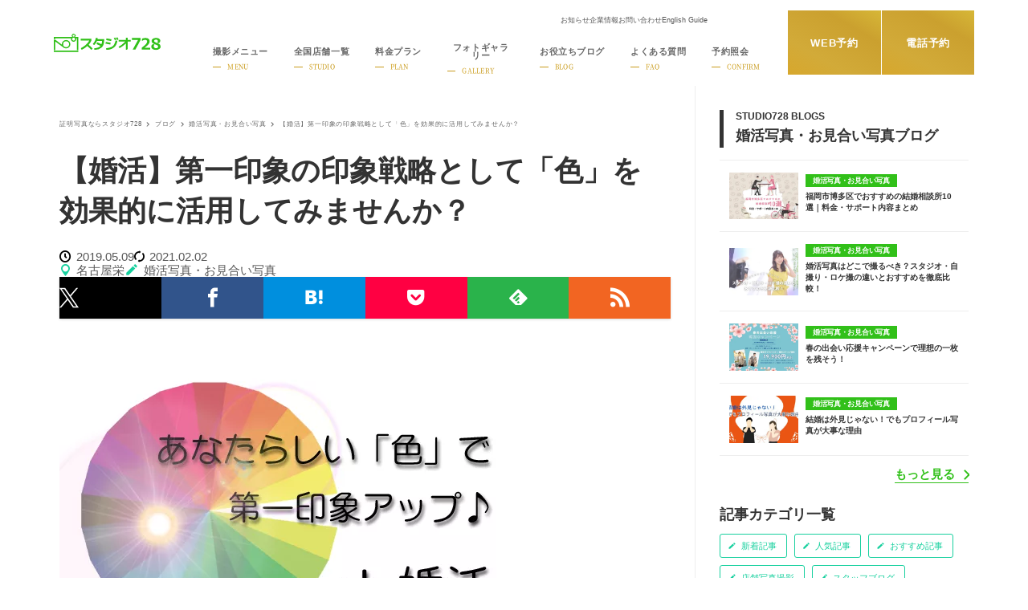

--- FILE ---
content_type: text/html; charset=UTF-8
request_url: https://studio728.jp/blog/91945/
body_size: 24890
content:
<!doctype html>
<html lang="ja" class="p-cmn-html">

<head prefix="og: http://ogp.me/ns#">
  <meta charset="UTF-8">
    <meta name="viewport" content="width=device-width, initial-scale=1.0">
  <meta name="format-detection" content="telephone=no, email=no, address=no">
  <title>【婚活】第一印象の印象戦略として「色」を効果的に活用してみませんか？</title>
      <meta name="description" content="撮影前のお問い合わせで多いのが、どんな服装で撮影したら良いですか？というもの。あなたに合うカラーについての解説や、それぞれの印象について解説いたします。">
        <meta property="og:title" content="【婚活】第一印象の印象戦略として「色」を効果的に活用してみませんか？">
          <meta property="og:description" content="撮影前のお問い合わせで多いのが、どんな服装で撮影したら良いですか？というもの。あなたに合うカラーについての解説や、それぞれの印象について解説いたします。">
        <meta property="og:url" content="https://studio728.jp/blog/91945/">
          <meta property="og:image" content="https://studio728.jp/wp-content/themes/728_theme_8.5.8/assets/images/ogp.jpg">
        <meta property="og:type" content="article">
    <meta name="twitter:card" content="summary_large_image">
    <meta name="twitter:site" content="@studio_728">
    <meta name="twitter:creator" content="@studio_728">
    <meta name="twitter:title" content="【婚活】第一印象の印象戦略として「色」を効果的に活用してみませんか？">
    <meta name="twitter:description" content="撮影前のお問い合わせで多いのが、どんな服装で撮影したら良いですか？というもの。あなたに合うカラーについての解説や、それぞれの印象について解説いたします。">
    <meta name="apple-mobile-web-app-title" content="スタジオ728">
      <link rel="canonical" href="https://studio728.jp/blog/91945/">
        <link rel="amphtml" href="https://studio728.jp/blog/91945/?amp=1">
    <link rel="shortcut icon" href="https://studio728.jp/wp-content/themes/728_theme_8.5.8/favicon.ico">
  <link rel="apple-touch-icon-precomposed" href="https://studio728.jp/wp-content/themes/728_theme_8.5.8/clip_icon.png">
  <link rel="alternate" type="application/rss+xml" href="https://studio728.jp/feed/">
  <link rel="prefetch preload" href="https://studio728.jp/wp-content/themes/728_theme_8.5.8/assets/css/style.css?1768545596" as="style">
<link rel="prefetch preload" href="https://studio728.jp/wp-content/themes/728_theme_8.5.8/assets/dist/common.bundle.js?1768545597" as="script"><meta name='robots' content='max-image-preview:large' />
<style id='wp-img-auto-sizes-contain-inline-css' type='text/css'>
img:is([sizes=auto i],[sizes^="auto," i]){contain-intrinsic-size:3000px 1500px}
/*# sourceURL=wp-img-auto-sizes-contain-inline-css */
</style>
<style id='classic-theme-styles-inline-css' type='text/css'>
/*! This file is auto-generated */
.wp-block-button__link{color:#fff;background-color:#32373c;border-radius:9999px;box-shadow:none;text-decoration:none;padding:calc(.667em + 2px) calc(1.333em + 2px);font-size:1.125em}.wp-block-file__button{background:#32373c;color:#fff;text-decoration:none}
/*# sourceURL=/wp-includes/css/classic-themes.min.css */
</style>
<link rel='stylesheet' id='my-style-css' href='https://studio728.jp/wp-content/themes/728_theme_8.5.8/assets/css/style.css?ver=1768545596' type='text/css' media='all' />
  <script type="application/ld+json">
    [{
        "@context": "http://schema.org",
        "@type": "BlogPosting",
        "mainEntityOfPage": {
          "@type": "WebPage",
          "@id": "https://studio728.jp/blog/91945/"
        },
        "headline": "【婚活】第一印象の印象戦略として「色」を効果的に活用してみませんか？",
        "image": {
          "@type": "ImageObject",
          "url": "https://studio728.jp/wp-content/uploads/2019/04/f8430852019ebbdffbf1eee0f69c8a30.jpg",
          "width": "600",
          "height": "400"
        },
        "datePublished": "2019-05-09T14:56:35+09:00",
        "dateModified": "2021-02-02T20:19:49+09:00",
        "author": {
          "@type": "Person",
          "name": "名古屋栄"
        },
        "publisher": {
          "@type": "Organization",
          "name": "スタジオ728",
          "description": "撮影前のお問い合わせで多いのが、どんな服装で撮影したら良いですか？というもの。あなたに合うカラーについての解説や、それぞれの印象について解説いたします。",
          "logo": {
            "@type": "ImageObject",
            "url": "https://studio728.jp/wp-content/themes/728_theme_8.5.8/images/logo.png",
            "width": 94,
            "height": 36
          }
        }
      },
      {
        "@context": "http://schema.org",
        "@type": "BreadcrumbList",
        "itemListElement": [{
            "@type": "ListItem",
            "position": 1,
            "item": {
              "@id": "https://studio728.jp",
              "name": "証明写真ならスタジオ728"
            }
          },
           {
                  "@type": "ListItem",
                  "position": "2",
                  "item": {
                    "@id": "https://studio728.jp/blog/",
                    "name": "ブログ"
                  }
                },
             {
              "@type": "ListItem",
              "position": 3,
              "item": {
                "@id": "https://studio728.jp/blog/marriage_728/",
                "name": "婚活写真・お見合い写真"
              }
            },
           {
            "@type": "ListItem",
            "position": 4,
            "item": {
              "@id": "https://studio728.jp/blog/91945/",
              "name": "【婚活】第一印象の印象戦略として「色」を効果的に活用してみませんか？"
            }
          }
        ]
      }
    ]
  </script>
  <!-- Google Tag Manager -->
  <script>
    (function(w, d, s, l, i) {
      w[l] = w[l] || [];
      w[l].push({
        'gtm.start': new Date().getTime(),
        event: 'gtm.js'
      });
      var f = d.getElementsByTagName(s)[0],
        j = d.createElement(s),
        dl = l != 'dataLayer' ? '&l=' + l : '';
      j.async = true;
      j.src = 'https://www.googletagmanager.com/gtm.js?id=' + i + dl;
      f.parentNode.insertBefore(j, f);
    })(window, document, 'script', 'dataLayer', 'GTM-PCXTJFZ');
  </script>
  <!-- End Google Tag Manager -->
<link rel="icon" href="https://studio728.jp/wp-content/uploads/2017/11/cropped-siteicon-32x32.png" sizes="32x32" />
<link rel="icon" href="https://studio728.jp/wp-content/uploads/2017/11/cropped-siteicon-192x192.png" sizes="192x192" />
<link rel="apple-touch-icon" href="https://studio728.jp/wp-content/uploads/2017/11/cropped-siteicon-180x180.png" />
<meta name="msapplication-TileImage" content="https://studio728.jp/wp-content/uploads/2017/11/cropped-siteicon-270x270.png" />
<style id='global-styles-inline-css' type='text/css'>
:root{--wp--preset--aspect-ratio--square: 1;--wp--preset--aspect-ratio--4-3: 4/3;--wp--preset--aspect-ratio--3-4: 3/4;--wp--preset--aspect-ratio--3-2: 3/2;--wp--preset--aspect-ratio--2-3: 2/3;--wp--preset--aspect-ratio--16-9: 16/9;--wp--preset--aspect-ratio--9-16: 9/16;--wp--preset--color--black: #000000;--wp--preset--color--cyan-bluish-gray: #abb8c3;--wp--preset--color--white: #ffffff;--wp--preset--color--pale-pink: #f78da7;--wp--preset--color--vivid-red: #cf2e2e;--wp--preset--color--luminous-vivid-orange: #ff6900;--wp--preset--color--luminous-vivid-amber: #fcb900;--wp--preset--color--light-green-cyan: #7bdcb5;--wp--preset--color--vivid-green-cyan: #00d084;--wp--preset--color--pale-cyan-blue: #8ed1fc;--wp--preset--color--vivid-cyan-blue: #0693e3;--wp--preset--color--vivid-purple: #9b51e0;--wp--preset--gradient--vivid-cyan-blue-to-vivid-purple: linear-gradient(135deg,rgb(6,147,227) 0%,rgb(155,81,224) 100%);--wp--preset--gradient--light-green-cyan-to-vivid-green-cyan: linear-gradient(135deg,rgb(122,220,180) 0%,rgb(0,208,130) 100%);--wp--preset--gradient--luminous-vivid-amber-to-luminous-vivid-orange: linear-gradient(135deg,rgb(252,185,0) 0%,rgb(255,105,0) 100%);--wp--preset--gradient--luminous-vivid-orange-to-vivid-red: linear-gradient(135deg,rgb(255,105,0) 0%,rgb(207,46,46) 100%);--wp--preset--gradient--very-light-gray-to-cyan-bluish-gray: linear-gradient(135deg,rgb(238,238,238) 0%,rgb(169,184,195) 100%);--wp--preset--gradient--cool-to-warm-spectrum: linear-gradient(135deg,rgb(74,234,220) 0%,rgb(151,120,209) 20%,rgb(207,42,186) 40%,rgb(238,44,130) 60%,rgb(251,105,98) 80%,rgb(254,248,76) 100%);--wp--preset--gradient--blush-light-purple: linear-gradient(135deg,rgb(255,206,236) 0%,rgb(152,150,240) 100%);--wp--preset--gradient--blush-bordeaux: linear-gradient(135deg,rgb(254,205,165) 0%,rgb(254,45,45) 50%,rgb(107,0,62) 100%);--wp--preset--gradient--luminous-dusk: linear-gradient(135deg,rgb(255,203,112) 0%,rgb(199,81,192) 50%,rgb(65,88,208) 100%);--wp--preset--gradient--pale-ocean: linear-gradient(135deg,rgb(255,245,203) 0%,rgb(182,227,212) 50%,rgb(51,167,181) 100%);--wp--preset--gradient--electric-grass: linear-gradient(135deg,rgb(202,248,128) 0%,rgb(113,206,126) 100%);--wp--preset--gradient--midnight: linear-gradient(135deg,rgb(2,3,129) 0%,rgb(40,116,252) 100%);--wp--preset--font-size--small: 13px;--wp--preset--font-size--medium: 20px;--wp--preset--font-size--large: 36px;--wp--preset--font-size--x-large: 42px;--wp--preset--spacing--20: 0.44rem;--wp--preset--spacing--30: 0.67rem;--wp--preset--spacing--40: 1rem;--wp--preset--spacing--50: 1.5rem;--wp--preset--spacing--60: 2.25rem;--wp--preset--spacing--70: 3.38rem;--wp--preset--spacing--80: 5.06rem;--wp--preset--shadow--natural: 6px 6px 9px rgba(0, 0, 0, 0.2);--wp--preset--shadow--deep: 12px 12px 50px rgba(0, 0, 0, 0.4);--wp--preset--shadow--sharp: 6px 6px 0px rgba(0, 0, 0, 0.2);--wp--preset--shadow--outlined: 6px 6px 0px -3px rgb(255, 255, 255), 6px 6px rgb(0, 0, 0);--wp--preset--shadow--crisp: 6px 6px 0px rgb(0, 0, 0);}:where(.is-layout-flex){gap: 0.5em;}:where(.is-layout-grid){gap: 0.5em;}body .is-layout-flex{display: flex;}.is-layout-flex{flex-wrap: wrap;align-items: center;}.is-layout-flex > :is(*, div){margin: 0;}body .is-layout-grid{display: grid;}.is-layout-grid > :is(*, div){margin: 0;}:where(.wp-block-columns.is-layout-flex){gap: 2em;}:where(.wp-block-columns.is-layout-grid){gap: 2em;}:where(.wp-block-post-template.is-layout-flex){gap: 1.25em;}:where(.wp-block-post-template.is-layout-grid){gap: 1.25em;}.has-black-color{color: var(--wp--preset--color--black) !important;}.has-cyan-bluish-gray-color{color: var(--wp--preset--color--cyan-bluish-gray) !important;}.has-white-color{color: var(--wp--preset--color--white) !important;}.has-pale-pink-color{color: var(--wp--preset--color--pale-pink) !important;}.has-vivid-red-color{color: var(--wp--preset--color--vivid-red) !important;}.has-luminous-vivid-orange-color{color: var(--wp--preset--color--luminous-vivid-orange) !important;}.has-luminous-vivid-amber-color{color: var(--wp--preset--color--luminous-vivid-amber) !important;}.has-light-green-cyan-color{color: var(--wp--preset--color--light-green-cyan) !important;}.has-vivid-green-cyan-color{color: var(--wp--preset--color--vivid-green-cyan) !important;}.has-pale-cyan-blue-color{color: var(--wp--preset--color--pale-cyan-blue) !important;}.has-vivid-cyan-blue-color{color: var(--wp--preset--color--vivid-cyan-blue) !important;}.has-vivid-purple-color{color: var(--wp--preset--color--vivid-purple) !important;}.has-black-background-color{background-color: var(--wp--preset--color--black) !important;}.has-cyan-bluish-gray-background-color{background-color: var(--wp--preset--color--cyan-bluish-gray) !important;}.has-white-background-color{background-color: var(--wp--preset--color--white) !important;}.has-pale-pink-background-color{background-color: var(--wp--preset--color--pale-pink) !important;}.has-vivid-red-background-color{background-color: var(--wp--preset--color--vivid-red) !important;}.has-luminous-vivid-orange-background-color{background-color: var(--wp--preset--color--luminous-vivid-orange) !important;}.has-luminous-vivid-amber-background-color{background-color: var(--wp--preset--color--luminous-vivid-amber) !important;}.has-light-green-cyan-background-color{background-color: var(--wp--preset--color--light-green-cyan) !important;}.has-vivid-green-cyan-background-color{background-color: var(--wp--preset--color--vivid-green-cyan) !important;}.has-pale-cyan-blue-background-color{background-color: var(--wp--preset--color--pale-cyan-blue) !important;}.has-vivid-cyan-blue-background-color{background-color: var(--wp--preset--color--vivid-cyan-blue) !important;}.has-vivid-purple-background-color{background-color: var(--wp--preset--color--vivid-purple) !important;}.has-black-border-color{border-color: var(--wp--preset--color--black) !important;}.has-cyan-bluish-gray-border-color{border-color: var(--wp--preset--color--cyan-bluish-gray) !important;}.has-white-border-color{border-color: var(--wp--preset--color--white) !important;}.has-pale-pink-border-color{border-color: var(--wp--preset--color--pale-pink) !important;}.has-vivid-red-border-color{border-color: var(--wp--preset--color--vivid-red) !important;}.has-luminous-vivid-orange-border-color{border-color: var(--wp--preset--color--luminous-vivid-orange) !important;}.has-luminous-vivid-amber-border-color{border-color: var(--wp--preset--color--luminous-vivid-amber) !important;}.has-light-green-cyan-border-color{border-color: var(--wp--preset--color--light-green-cyan) !important;}.has-vivid-green-cyan-border-color{border-color: var(--wp--preset--color--vivid-green-cyan) !important;}.has-pale-cyan-blue-border-color{border-color: var(--wp--preset--color--pale-cyan-blue) !important;}.has-vivid-cyan-blue-border-color{border-color: var(--wp--preset--color--vivid-cyan-blue) !important;}.has-vivid-purple-border-color{border-color: var(--wp--preset--color--vivid-purple) !important;}.has-vivid-cyan-blue-to-vivid-purple-gradient-background{background: var(--wp--preset--gradient--vivid-cyan-blue-to-vivid-purple) !important;}.has-light-green-cyan-to-vivid-green-cyan-gradient-background{background: var(--wp--preset--gradient--light-green-cyan-to-vivid-green-cyan) !important;}.has-luminous-vivid-amber-to-luminous-vivid-orange-gradient-background{background: var(--wp--preset--gradient--luminous-vivid-amber-to-luminous-vivid-orange) !important;}.has-luminous-vivid-orange-to-vivid-red-gradient-background{background: var(--wp--preset--gradient--luminous-vivid-orange-to-vivid-red) !important;}.has-very-light-gray-to-cyan-bluish-gray-gradient-background{background: var(--wp--preset--gradient--very-light-gray-to-cyan-bluish-gray) !important;}.has-cool-to-warm-spectrum-gradient-background{background: var(--wp--preset--gradient--cool-to-warm-spectrum) !important;}.has-blush-light-purple-gradient-background{background: var(--wp--preset--gradient--blush-light-purple) !important;}.has-blush-bordeaux-gradient-background{background: var(--wp--preset--gradient--blush-bordeaux) !important;}.has-luminous-dusk-gradient-background{background: var(--wp--preset--gradient--luminous-dusk) !important;}.has-pale-ocean-gradient-background{background: var(--wp--preset--gradient--pale-ocean) !important;}.has-electric-grass-gradient-background{background: var(--wp--preset--gradient--electric-grass) !important;}.has-midnight-gradient-background{background: var(--wp--preset--gradient--midnight) !important;}.has-small-font-size{font-size: var(--wp--preset--font-size--small) !important;}.has-medium-font-size{font-size: var(--wp--preset--font-size--medium) !important;}.has-large-font-size{font-size: var(--wp--preset--font-size--large) !important;}.has-x-large-font-size{font-size: var(--wp--preset--font-size--x-large) !important;}
/*# sourceURL=global-styles-inline-css */
</style>
</head>

<body class="post-post">
    <!-- Google Tag Manager (noscript) -->
  <noscript><iframe src="https://www.googletagmanager.com/ns.html?id=GTM-PCXTJFZ" height="0" width="0" style="display:none;visibility:hidden"></iframe></noscript>
  <!-- End Google Tag Manager (noscript) -->
    <div class="l-cover">
    <header class="l-header" id="js-header">
  <div class="l-header-inner u-frame">
          <div class="l-header-logo">
        <a href="https://studio728.jp/">
          <span class="u-visually-hidden">就活・婚活・各種証明写真なら全国のスタジオ728</span>
          <svg aria-hidden="true" xmlns="http://www.w3.org/2000/svg" viewBox="0 0 547.26 94.28">
  <path fill="#31c019"
    d="M444.25 32.06L418 81.6h-13.8l27.47-50.47h-31.11v-9.8h43.69zm49.47 49.51h-43.58v-9.29q16.53-12.86 22.23-19.84t5.7-12.44a8.37 8.37 0 0 0-2.74-6.69 11.16 11.16 0 0 0-7.54-2.31q-7.28 0-15.19 5.3h-1V25a49.75 49.75 0 0 1 18.14-3.72q10.25 0 15.79 4.57t5.54 12.8q0 6.35-4.5 13.43T465.64 72h28.08zm41.49-31.71c-1.3-.57-6.13-2.67-8.45-3.63-4.87-1.55-8.19-3-9.93-4.4a6.65 6.65 0 0 1-2.89-5.3 5.69 5.69 0 0 1 2.69-4.9 11.61 11.61 0 0 1 6.74-1.86 11 11 0 0 1 6.93 2.06 6.6 6.6 0 0 1 2.7 5.46 11.63 11.63 0 0 1-3 7.83l7.54 3.4q8.24-4.5 8.26-12.41a12.71 12.71 0 0 0-6-11q-6-4.13-16.33-4.13-10.07 0-16.25 4.51t-6.18 11.54q0 9.25 9.68 14c1.46.64 5.8 2.56 8 3.49 4.69 1.7 7.57 2.78 8.59 3.23a27.19 27.19 0 0 1 3.59 2 6.72 6.72 0 0 1 2.65 2.77 8.63 8.63 0 0 1 .69 3.62 7.33 7.33 0 0 1-3 6.15 11.78 11.78 0 0 1-7.37 2.27 12.34 12.34 0 0 1-8.32-2.79 9.23 9.23 0 0 1-3.25-7.37 11.58 11.58 0 0 1 3.7-8.5l-7.43-3.41c-6.13 3.14-9.21 7.59-9.21 13.38a15 15 0 0 0 6.4 12.63q6.4 4.76 17.53 4.76 10.82 0 17.42-5a15.51 15.51 0 0 0 6.6-13q-.05-10.7-12.1-15.4zM199.17 76.22c-1.67-2.35-17.61-16.74-20.94-19.74 9-9.46 14.53-22.15 14.53-22.15v-9.24H138.2l.07 9.11h43.37c-4.72 10.18-14 19.22-14 19.22-12.07 12.41-29.34 20.91-29.34 20.91l4.38 8.23c15.52-7.46 20.69-12.32 28.81-19.73 3.83 3.77 21 20 21 20zm57.66-30.16c-2.52 17.26-11.65 24.5-11.65 24.5a51 51 0 0 1-37.43 12.12l-1.28-7.61c27-2.49 32.58-12.59 32.58-12.59l-20.6-10 4.55-8.57c.33-.2 21 10 21 10 2.89-7.07 3.43-17.23 3.43-17.23l-26.05-.07a62.35 62.35 0 0 1-14.74 21.74l-6.93-5.92a57 57 0 0 0 10.16-14.2 48.44 48.44 0 0 0 5.25-16.9h9.69a62.43 62.43 0 0 1-1 6.26c-.27.34 34.33 0 34.33 0a145.78 145.78 0 0 1-1.31 18.47zm59.66-11.78s-3.84 19.59-13.8 28.72c0 0-7.47 9.16-35.07 11.38l1.38 8.3s24.5 2.83 43.55-16.16c0 0 9.69-9.09 13.33-30.63zm-49.98 7.46q9.83 1.65 24.76 4.8l-1.88 8.85q-13.39-2.84-24.68-4.72zM270 23.51q11.93 2 25.51 4.73l-1.88 9q-13.58-2.77-25.51-4.73zm49.93 6.16L312.88 33q-2.4-5-5.7-10.88l7.05-3.53q3.07 5.83 5.7 11.08zm11.55-.9l-7.2 3.45-5.85-11.1 7.21-3.6q3.44 6.29 5.84 11.25zm47.47 2.75V20.11h-9.58V31.5l-37.1-.06V40h33.91v.22s-10 9.22-15.14 13.67-8.82 7.34-18.92 12.45l4.38 7.74s13.5-7.89 20.2-13.55c5.38-4.52 10.23-8.65 12.66-11.05v32.83s6.36.57 8.16-2.75c0 0 1.42-1.61 1.42-6.36V40h15.37v-8.46zM0 87.11h125.91v7.17H0zM109 15.9a9.7 9.7 0 1 0-16.76-9 9.61 9.61 0 0 0-.45 2.95A8.78 8.78 0 0 0 93.47 15a9.82 9.82 0 0 0 .59.8l-.1.07H0v12h7.24v-4.45h81.22a13.91 13.91 0 0 0 .48 9 13.22 13.22 0 0 0 2.93 4.39 13.55 13.55 0 0 0 4.4 3 13.61 13.61 0 0 0 10.41 0 13.79 13.79 0 0 0 7.32-7.4 13.6 13.6 0 0 0 .51-9h4v61.17h7.33V15.9zm-7.31-11.26a5.06 5.06 0 1 1-5.06 5.06 5.06 5.06 0 0 1 5.06-5.06zm6.71 25.5a8.17 8.17 0 0 1-1.62 2.4 7.23 7.23 0 0 1-2.37 1.62 7.69 7.69 0 0 1-5.86 0 7.23 7.23 0 0 1-2.38-1.62 7.74 7.74 0 0 1-1.59-2.4 7.53 7.53 0 0 1 1.59-8.24 5.19 5.19 0 0 1 1.75-1.36H105a5.18 5.18 0 0 1 1.75 1.36 7.85 7.85 0 0 1 1.62 2.37 7.39 7.39 0 0 1 0 5.86z" />
  <path fill="#31c019"
    d="M7.21 39.39L44.66 67A23.82 23.82 0 0 0 63 75.54a21.81 21.81 0 1 0-21.86-21.8c0 1.56.16 1.13.47 2.6L7.29 30.06H0v54.58h7.21zm55.87-.84a15.21 15.21 0 1 1-15.21 15.22 15.21 15.21 0 0 1 15.21-15.22z" />
</svg>        </a>
      </div>
      <!-- /.l-header-logo -->
        <div class="l-header__cta">
      <a class="l-header__cta__item" href="https://studio728.jp/reserve/">WEB予約</a>
      <button type="button" class="l-header__cta__item js-telreserve-open">電話予約</button>
    </div>
    <!-- /.l-header__cta -->
    <div class="l-header-btn" id="js-menuBtn">
      <span class="l-header-btn-icon">
        <span class="item"></span>
      </span>
      <!-- /.l-header-btn-icon -->
    </div>
    <!-- /.l-header-btn -->
    <nav class="l-header-menu">
  <div class="l-header-menu-inner" id="js-menu">
    <div class="l-header-menu__top">
      <ul class="l-header-menu__top-list">
        <li><a href="https://studio728.jp/news/">お知らせ</a></li>
        <li><a href="https://studio728.jp/company/">企業情報</a></li>
        <li><a href="https://studio728.jp/contact/">お問い合わせ</a></li>
        <li><a href="https://studio728.jp/english-guide/">English Guide</a></li>
      </ul>
      <!-- /.l-header-menu__topList -->
      <div class="l-header__lang c-lang js-gtranslate"></div>
    </div>
    <!-- /.l-header-menu__top -->
    <ul class="l-header-menu-list">
      <li class="l-header-menu-item menu js-hasChild">
        <a href="https://studio728.jp/menu/" class="l-header-menu-label l-header-menu-has-child js-openable l-header-menu-icon-camera">
          <span class="l-header-menu-label__main">撮影メニュー</span>
          <span class="l-header-menu-label__sub u-mincho">
            <span class="text">MENU</span>
          </span>
        </a>
        <div class="l-header-menu-childList">
          <div class="l-header-menu-childList-inner is-menus">
            <div class="l-header-menu-childList-item u-sp">
              <a class="l-header-menu-childList-label" href="https://studio728.jp/menu/">すべての撮影メニュー</a>
            </div>
                          <div class="l-header-menu-childList-item">
                <p class="l-header-menu-childList-label l-header-menu-has-child js-openable">証明写真プラン</p>
                <div class="l-header-menu-childList-item-links">
                    <div class="l-header-menu-childList-item-links-inner">
          <a class="l-header-menu-childList-item-link" href="https://studio728.jp/menu/recruit/">
        <picture class="l-header-menu-childList-item-link-pic">
          <img src="https://studio728.jp/wp-content/themes/728_theme_8.5.8/assets/images/menu-recruit.jpg" width="345" height="450" alt="就活証明写真のサムネイル" loading="lazy">
        </picture>
        <span class="l-header-menu-childList-item-link-text">就活証明写真</span>
      </a>
          <a class="l-header-menu-childList-item-link" href="https://studio728.jp/menu/airline/">
        <picture class="l-header-menu-childList-item-link-pic">
          <img src="https://studio728.jp/wp-content/themes/728_theme_8.5.8/assets/images/menu-airline.jpg" width="345" height="450" alt="マスコミ・エアラインのサムネイル" loading="lazy">
        </picture>
        <span class="l-header-menu-childList-item-link-text">マスコミ・エアライン</span>
      </a>
          <a class="l-header-menu-childList-item-link" href="https://studio728.jp/menu/passport/">
        <picture class="l-header-menu-childList-item-link-pic">
          <img src="https://studio728.jp/wp-content/themes/728_theme_8.5.8/assets/images/menu-passport.jpg" width="345" height="450" alt="パスポート・ビザ証明のサムネイル" loading="lazy">
        </picture>
        <span class="l-header-menu-childList-item-link-text">パスポート・ビザ証明</span>
      </a>
          <a class="l-header-menu-childList-item-link" href="https://studio728.jp/menu/job-change/">
        <picture class="l-header-menu-childList-item-link-pic">
          <img src="https://studio728.jp/wp-content/themes/728_theme_8.5.8/assets/images/menu-job-change.jpg" width="345" height="450" alt="転職証明写真のサムネイル" loading="lazy">
        </picture>
        <span class="l-header-menu-childList-item-link-text">転職証明写真</span>
      </a>
          <a class="l-header-menu-childList-item-link" href="https://studio728.jp/menu/career/">
        <picture class="l-header-menu-childList-item-link-pic">
          <img src="https://studio728.jp/wp-content/themes/728_theme_8.5.8/assets/images/menu-career.jpg" width="345" height="450" alt="一般証明写真のサムネイル" loading="lazy">
        </picture>
        <span class="l-header-menu-childList-item-link-text">一般証明写真</span>
      </a>
          <a class="l-header-menu-childList-item-link" href="https://studio728.jp/menu/juken/">
        <picture class="l-header-menu-childList-item-link-pic">
          <img src="https://studio728.jp/wp-content/themes/728_theme_8.5.8/assets/images/menu-juken.jpg" width="345" height="450" alt="お受験写真のサムネイル" loading="lazy">
        </picture>
        <span class="l-header-menu-childList-item-link-text">お受験写真</span>
      </a>
          <a class="l-header-menu-childList-item-link" href="https://studio728.jp/menu/employee-id/">
        <picture class="l-header-menu-childList-item-link-pic">
          <img src="https://studio728.jp/wp-content/themes/728_theme_8.5.8/assets/images/menu-employee-id.jpg" width="345" height="450" alt="社員証写真のサムネイル" loading="lazy">
        </picture>
        <span class="l-header-menu-childList-item-link-text">社員証写真</span>
      </a>
          <a class="l-header-menu-childList-item-link" href="https://studio728.jp/menu/mynumber/">
        <picture class="l-header-menu-childList-item-link-pic">
          <img src="https://studio728.jp/wp-content/themes/728_theme_8.5.8/assets/images/menu-mynumber.jpg" width="345" height="450" alt="マイナンバーのサムネイル" loading="lazy">
        </picture>
        <span class="l-header-menu-childList-item-link-text">マイナンバー</span>
      </a>
          </div>
  <!-- /.l-header-menu-childList-item-links-inner -->
                </div>
                <!-- /.l-header-menu-childList-item-links -->
              </div>
              <!-- /.l-header-menu-childList-item -->
                          <div class="l-header-menu-childList-item">
                <p class="l-header-menu-childList-label l-header-menu-has-child js-openable">プロフィール写真プラン</p>
                <div class="l-header-menu-childList-item-links">
                    <div class="l-header-menu-childList-item-links-inner">
          <a class="l-header-menu-childList-item-link" href="https://studio728.jp/menu/profile/">
        <picture class="l-header-menu-childList-item-link-pic">
          <img src="https://studio728.jp/wp-content/themes/728_theme_8.5.8/assets/images/menu-profile.jpg" width="345" height="450" alt="プロフィールフォトのサムネイル" loading="lazy">
        </picture>
        <span class="l-header-menu-childList-item-link-text">プロフィールフォト</span>
      </a>
          <a class="l-header-menu-childList-item-link" href="https://studio728.jp/menu/business/">
        <picture class="l-header-menu-childList-item-link-pic">
          <img src="https://studio728.jp/wp-content/themes/728_theme_8.5.8/assets/images/menu-business.jpg" width="345" height="450" alt="ビジネスプロフィールのサムネイル" loading="lazy">
        </picture>
        <span class="l-header-menu-childList-item-link-text">ビジネスプロフィール</span>
      </a>
          <a class="l-header-menu-childList-item-link" href="https://studio728.jp/menu/marriage/">
        <picture class="l-header-menu-childList-item-link-pic">
          <img src="https://studio728.jp/wp-content/themes/728_theme_8.5.8/assets/images/menu-marriage.jpg" width="345" height="450" alt="婚活・お見合い写真のサムネイル" loading="lazy">
        </picture>
        <span class="l-header-menu-childList-item-link-text">婚活・お見合い写真</span>
      </a>
          <a class="l-header-menu-childList-item-link" href="https://studio728.jp/menu/senior/">
        <picture class="l-header-menu-childList-item-link-pic">
          <img src="https://studio728.jp/wp-content/themes/728_theme_8.5.8/assets/images/menu-senior.jpg" width="345" height="450" alt="シニアフォト・生前遺影のサムネイル" loading="lazy">
        </picture>
        <span class="l-header-menu-childList-item-link-text">シニアフォト・生前遺影</span>
      </a>
              <a class="l-header-menu-childList-item-link" href="https://biz.studio728.jp/" target="_blank" rel="noopener nofollow">
        <picture class="l-header-menu-childList-item-link-pic">
          <img src="https://studio728.jp/wp-content/themes/728_theme_8.5.8/assets/images/menu-728-for-biz.jpg" width="345" height="450" alt="728 for Bizのサムネイル" loading="lazy">
        </picture>
        <span class="l-header-menu-childList-item-link-text biz u-mincho">728 for Biz</span>
      </a>
      </div>
  <!-- /.l-header-menu-childList-item-links-inner -->
                </div>
                <!-- /.l-header-menu-childList-item-links -->
              </div>
              <!-- /.l-header-menu-childList-item -->
                          <div class="l-header-menu-childList-item">
                <p class="l-header-menu-childList-label l-header-menu-has-child js-openable">イベント写真プラン</p>
                <div class="l-header-menu-childList-item-links">
                    <div class="l-header-menu-childList-item-links-inner">
          <a class="l-header-menu-childList-item-link" href="https://studio728.jp/menu/memory/">
        <picture class="l-header-menu-childList-item-link-pic">
          <img src="https://studio728.jp/wp-content/themes/728_theme_8.5.8/assets/images/menu-memory.jpg" width="345" height="450" alt="記念写真・家族写真のサムネイル" loading="lazy">
        </picture>
        <span class="l-header-menu-childList-item-link-text">記念写真・家族写真</span>
      </a>
          <a class="l-header-menu-childList-item-link" href="https://studio728.jp/menu/kimono/">
        <picture class="l-header-menu-childList-item-link-pic">
          <img src="https://studio728.jp/wp-content/themes/728_theme_8.5.8/assets/images/menu-kimono.jpg" width="345" height="450" alt="和装成人式・卒業写真のサムネイル" loading="lazy">
        </picture>
        <span class="l-header-menu-childList-item-link-text">和装成人式・卒業写真</span>
      </a>
          <a class="l-header-menu-childList-item-link" href="https://studio728.jp/menu/delivery/">
        <picture class="l-header-menu-childList-item-link-pic">
          <img src="https://studio728.jp/wp-content/themes/728_theme_8.5.8/assets/images/menu-delivery.jpg" width="345" height="450" alt="出張撮影のサムネイル" loading="lazy">
        </picture>
        <span class="l-header-menu-childList-item-link-text">出張撮影</span>
      </a>
          <a class="l-header-menu-childList-item-link" href="https://studio728.jp/menu/drone/">
        <picture class="l-header-menu-childList-item-link-pic">
          <img src="https://studio728.jp/wp-content/themes/728_theme_8.5.8/assets/images/menu-drone.jpg" width="345" height="450" alt="ドローン撮影のサムネイル" loading="lazy">
        </picture>
        <span class="l-header-menu-childList-item-link-text">ドローン撮影</span>
      </a>
          </div>
  <!-- /.l-header-menu-childList-item-links-inner -->
                </div>
                <!-- /.l-header-menu-childList-item-links -->
              </div>
              <!-- /.l-header-menu-childList-item -->
                      </div>
          <!-- /.l-header-menu-childList-inner -->
        </div>
        <!-- /.l-header-menu-childList -->
      </li>
      <!-- /.l-header-menu-item -->
      <li class="l-header-menu-item store js-hasChild">
        <a href="https://studio728.jp/studio/" class="l-header-menu-label l-header-menu-has-child js-openable l-header-menu-icon-store">
          <span class="l-header-menu-label__main">全国店舗一覧</span>
          <span class="l-header-menu-label__sub u-mincho">
            <span class="text">STUDIO</span>
          </span>
        </a>
        <div class="l-header-menu-childList">
          <div class="l-header-menu-childList-inner is-studios">
            <div class="l-header-menu-childList-item u-sp">
              <a class="l-header-menu-childList-label" href="https://studio728.jp/studio/">すべての店舗</a>
            </div>
                          <div class="l-header-menu-childList-item">
                <p class="l-header-menu-childList-label l-header-menu-has-child l-header-menu-storeIcon js-openable">
                  <span class="icon">
                    <svg xmlns="http://www.w3.org/2000/svg" viewBox="0 0 18 24">
                      <path fill-rule="evenodd" d="M9,0A9,9,0,0,0,0,9c0,5,4.58,15,9,15s9-10,9-15A9,9,0,0,0,9,0ZM9,15a5,5,0,1,1,5-5A5,5,0,0,1,9,15Z" />
                    </svg>
                  </span>
                  <!-- /.icon -->
                  <span class="text">関西地区</span>
                </p>
                <div class="l-header-menu-childList-item-links">
                    <div class="l-header-menu-childList-item-links-inner">
          <a class="l-header-menu-childList-item-storesLink" href="https://studio728.jp/studio/umeda/">梅田店</a>
          <a class="l-header-menu-childList-item-storesLink" href="https://studio728.jp/studio/namba-marui/">なんばマルイ店</a>
          <a class="l-header-menu-childList-item-storesLink" href="https://studio728.jp/studio/abeno/">あべのand店</a>
          <a class="l-header-menu-childList-item-storesLink" href="https://studio728.jp/studio/shinsaibashi/">心斎橋店</a>
          <a class="l-header-menu-childList-item-storesLink" href="https://studio728.jp/studio/kobemotomachi/">神戸元町店</a>
          <a class="l-header-menu-childList-item-storesLink" href="https://studio728.jp/studio/kyoto/">京都店</a>
          <a class="l-header-menu-childList-item-storesLink" href="https://studio728.jp/studio/senrichuou/">千里中央店</a>
      </div>
  <!-- /.l-header-menu-childList-item-links-inner -->
                </div>
                <!-- /.l-header-menu-childList-item-links -->
              </div>
              <!-- /.l-header-menu-childList-item -->
                          <div class="l-header-menu-childList-item">
                <p class="l-header-menu-childList-label l-header-menu-has-child l-header-menu-storeIcon js-openable">
                  <span class="icon">
                    <svg xmlns="http://www.w3.org/2000/svg" viewBox="0 0 18 24">
                      <path fill-rule="evenodd" d="M9,0A9,9,0,0,0,0,9c0,5,4.58,15,9,15s9-10,9-15A9,9,0,0,0,9,0ZM9,15a5,5,0,1,1,5-5A5,5,0,0,1,9,15Z" />
                    </svg>
                  </span>
                  <!-- /.icon -->
                  <span class="text">関東地区</span>
                </p>
                <div class="l-header-menu-childList-item-links">
                    <div class="l-header-menu-childList-item-links-inner">
          <a class="l-header-menu-childList-item-storesLink" href="https://studio728.jp/studio/shibuya/">渋谷店</a>
          <a class="l-header-menu-childList-item-storesLink" href="https://studio728.jp/studio/shinjyuku/">新宿店</a>
          <a class="l-header-menu-childList-item-storesLink" href="https://studio728.jp/studio/ginza/">銀座店</a>
          <a class="l-header-menu-childList-item-storesLink" href="https://studio728.jp/studio/akihabara/">秋葉原店</a>
          <a class="l-header-menu-childList-item-storesLink" href="https://studio728.jp/studio/ikebukuro/">池袋店</a>
          <a class="l-header-menu-childList-item-storesLink" href="https://studio728.jp/studio/yokohama/">横浜店</a>
          <a class="l-header-menu-childList-item-storesLink" href="https://studio728.jp/studio/yamashitakoen/">横浜山下公園店</a>
      </div>
  <!-- /.l-header-menu-childList-item-links-inner -->
                </div>
                <!-- /.l-header-menu-childList-item-links -->
              </div>
              <!-- /.l-header-menu-childList-item -->
                          <div class="l-header-menu-childList-item">
                <p class="l-header-menu-childList-label l-header-menu-has-child l-header-menu-storeIcon js-openable">
                  <span class="icon">
                    <svg xmlns="http://www.w3.org/2000/svg" viewBox="0 0 18 24">
                      <path fill-rule="evenodd" d="M9,0A9,9,0,0,0,0,9c0,5,4.58,15,9,15s9-10,9-15A9,9,0,0,0,9,0ZM9,15a5,5,0,1,1,5-5A5,5,0,0,1,9,15Z" />
                    </svg>
                  </span>
                  <!-- /.icon -->
                  <span class="text">東海地区</span>
                </p>
                <div class="l-header-menu-childList-item-links">
                    <div class="l-header-menu-childList-item-links-inner">
          <a class="l-header-menu-childList-item-storesLink" href="https://studio728.jp/studio/nagoyasakae/">名古屋栄店</a>
      </div>
  <!-- /.l-header-menu-childList-item-links-inner -->
                </div>
                <!-- /.l-header-menu-childList-item-links -->
              </div>
              <!-- /.l-header-menu-childList-item -->
                          <div class="l-header-menu-childList-item">
                <p class="l-header-menu-childList-label l-header-menu-has-child l-header-menu-storeIcon js-openable">
                  <span class="icon">
                    <svg xmlns="http://www.w3.org/2000/svg" viewBox="0 0 18 24">
                      <path fill-rule="evenodd" d="M9,0A9,9,0,0,0,0,9c0,5,4.58,15,9,15s9-10,9-15A9,9,0,0,0,9,0ZM9,15a5,5,0,1,1,5-5A5,5,0,0,1,9,15Z" />
                    </svg>
                  </span>
                  <!-- /.icon -->
                  <span class="text">九州地区</span>
                </p>
                <div class="l-header-menu-childList-item-links">
                    <div class="l-header-menu-childList-item-links-inner">
          <a class="l-header-menu-childList-item-storesLink" href="https://studio728.jp/studio/tenjin/">天神店</a>
          <a class="l-header-menu-childList-item-storesLink" href="https://studio728.jp/studio/kokura/">小倉店</a>
          <a class="l-header-menu-childList-item-storesLink" href="https://studio728.jp/studio/hakata/">博多マルイ店</a>
          <a class="l-header-menu-childList-item-storesLink" href="https://studio728.jp/studio/funai/">府内店</a>
          <a class="l-header-menu-childList-item-storesLink" href="https://studio728.jp/studio/kagoshima/">鹿児島天文館店</a>
      </div>
  <!-- /.l-header-menu-childList-item-links-inner -->
                </div>
                <!-- /.l-header-menu-childList-item-links -->
              </div>
              <!-- /.l-header-menu-childList-item -->
                      </div>
          <!-- /.l-header-menu-childList-inner -->
        </div>
        <!-- /.l-header-menu-childList -->
      </li>
      <!-- /.l-header-menu-item -->
      <li class="l-header-menu-item price">
        <a class="l-header-menu-label l-header-menu-icon-price" href="https://studio728.jp/price/">
          <span class="l-header-menu-label__main">料金プラン</span>
          <span class="l-header-menu-label__sub u-mincho">
            <span class="text">PLAN</span>
          </span>
        </a>
      </li>
      <!-- /.l-header-menu-item -->
      <li class="l-header-menu-item contact u-sp">
        <a class="l-header-menu-label l-header-menu-icon-mail" href="https://studio728.jp/contact/">お問い合わせ</a>
      </li>
      <!-- /.l-header-menu-item -->
      <li class="l-header-menu-item contact-corporate u-sp">
        <a class="l-header-menu-label l-header-menu-icon-mail" href="https://studio728.jp/contact/corporate/">法人様お問い合わせ</a>
      </li>
      <!-- /.l-header-menu-item -->
      <li class="l-header-menu-item gallery">
        <a class="l-header-menu-label l-header-menu-icon-gallery" href="https://studio728.jp/gallery/">
          <span class="l-header-menu-label__main">フォトギャラリー</span>
          <span class="l-header-menu-label__sub u-mincho">
            <span class="text">GALLERY</span>
          </span>
        </a>
      </li>
      <!-- /.l-header-menu-item -->
      <li class="l-header-menu-item blog">
        <a class="l-header-menu-label l-header-menu-icon-edit" href="https://studio728.jp/blog/">
          <span class="l-header-menu-label__main">お役立ちブログ</span>
          <span class="l-header-menu-label__sub u-mincho">
            <span class="text">BLOG</span>
          </span>
        </a>
      </li>
      <!-- /.l-header-menu-item -->
      <li class="l-header-menu-item info u-sp">
        <a class="l-header-menu-label l-header-menu-icon-info" href="https://studio728.jp/news/">お知らせ</a>
      </li>
      <!-- /.l-header-menu-item -->
      <li class="l-header-menu-item faq">
        <a class="l-header-menu-label l-header-menu-icon-faq" href="https://studio728.jp/faq/">
          <span class="l-header-menu-label__main">よくある質問</span>
          <span class="l-header-menu-label__sub u-mincho">
            <span class="text">FAQ</span>
          </span>
        </a>
      </li>
      <!-- /.l-header-menu-item -->
      <li class="l-header-menu-item inquiry">
        <a class="l-header-menu-label l-header-menu-icon-inquiry" href="https://studio728.jp/inquiry/">
          <span class="l-header-menu-label__main">予約照会</span>
          <span class="l-header-menu-label__sub u-mincho">
            <span class="text">CONFIRM</span>
          </span>
        </a>
      </li>
      <!-- /.l-header-menu-item -->
      <li class="l-header-menu-item cta reserve u-sp">
        <a class="l-header-menu-label l-header-menu-icon-reserve is-cta" href="https://studio728.jp/reserve/">WEB予約</a>
      </li>
      <!-- /.l-header-menu-item -->
      <li class="l-header-menu-item cta tel u-sp">
        <button type="button" class="l-header-menu-label l-header-menu-icon-tel is-cta js-telreserve-open">電話予約</button>
      </li>
      <!-- /.l-header-menu-item -->
    </ul>
    <!-- /.-header-menu-list -->
    <ul class="l-header-menu-cta-list">
      <li class="l-header-menu-cta-item">
        <a href="https://studio728.jp/reserve/">WEB予約</a>
      </li>
      <li class="l-header-menu-cta-item">
        <button type="button" class="js-telreserve-open">電話予約</button>
      </li>
    </ul>
    <!-- /.l-header-menu-cta-list -->
    <div class="l-header-submenu-list u-sp">
      <a href="https://studio728.jp/campaign/">キャンペーン</a>
      <a href="https://studio728.jp/reprint/">焼き増し</a>
      <a href="https://studio728.jp/flow/">撮影の流れ</a>
      <a href="https://studio728.jp/reason/">選ばれる理由</a>
      <a href="https://studio728.jp/voice/">お客様の声</a>
      <a href="https://studio728.jp/licence-size/">各種証明写真サイズ表</a>
      <a href="https://studio728.jp/visa-size/">ビザ用証明写真サイズ表</a>
      <a href="https://studio728.jp/interview/">就活生インタビュー</a>
      <a href="https://studio728.jp/policy/">プライバシーポリシー</a>
      <a href="https://studio728.jp/company/">企業情報</a>
      <a href="https://studio728.jp/sitemap/">サイトマップ</a>
      <a href="https://studio728.jp/english-guide/">English Guide</a>
    </div>
    <!-- /.l-header-submenu-list -->
    <div class="l-header-sns u-sp">
      <a class="l-header-sns-title" href="https://studio728.jp/social/">公式アカウント</a>
      <div class="l-header-sns-list">
        <a href="https://studio728.jp/social/#fb">
          <picture>
            <img src="https://studio728.jp/wp-content/themes/728_theme_8.5.8/assets/images/icon-fb.png" width="60" height="60" alt="Facebook" loading="lazy">
          </picture>
        </a>
        <a href="https://studio728.jp/social/#x">
          <picture>
            <img src="https://studio728.jp/wp-content/themes/728_theme_8.5.8/assets/images/icon-x.png" width="60" height="60" alt="X" loading="lazy">
          </picture>
        </a>
        <a href="https://studio728.jp/social/#insta">
          <picture>
            <img src="https://studio728.jp/wp-content/themes/728_theme_8.5.8/assets/images/icon-insta.png" width="60" height="60" alt="Instagram" loading="lazy">
          </picture>
        </a>
        <a href="https://studio728.jp/social/#youtube">
          <picture>
            <img src="https://studio728.jp/wp-content/themes/728_theme_8.5.8/assets/images/icon-youtube.png" width="60" height="60" alt="YouTube" loading="lazy">
          </picture>
        </a>
      </div>
    </div>
    <!-- /.l-header-sns -->
    <div class="l-header__translation u-sp">
      <div class="l-header__lang c-lang js-gtranslate"></div>
    </div>
    <!-- /.l-header__translation -->
  </div>
  <!-- /.l-header-menu-inner -->
</nav>
<!-- /.l-header-menu -->  </div>
  <!-- /.l-header-inner -->
</header>
<!-- /.l-header -->


<div class="p-telreserve" id="js-telreserve">
  <div class="p-telreserve__inner">
    <div class="p-telreserve__head">
      <h2 class="p-telreserve__title">電話予約</h2>
      <button type="button" aria-label="閉じる" class="p-telreserve__close js-telreserve-close"></button>
    </div>
    <!-- /.p-telreserve__head -->
    <div class="p-telreserve__body js-tab">
      <div class="p-telreserve__tablist" role="tablist">
                  <button class="p-telreserve__tab" type="button" role="tab" aria-controls="kansai" aria-selected="true">関西地区</button>
                  <button class="p-telreserve__tab" type="button" role="tab" aria-controls="kantou" aria-selected="false">関東地区</button>
                  <button class="p-telreserve__tab" type="button" role="tab" aria-controls="tokai" aria-selected="false">東海地区</button>
                  <button class="p-telreserve__tab" type="button" role="tab" aria-controls="kyushu" aria-selected="false">九州地区</button>
              </div>
      <!-- /.p-telreserve__tablist -->
      <div class="p-telreserve__tabcontents">

                  <div class="p-telreserve__tabcontent" id="kansai" role="tabpanel" aria-hidden="false">
            <div class="p-telreserve__stores">
              
                <a class="p-telreserve__tel-button" href="tel:06-6292-8291">
                  <span class="p-telreserve__storename">梅田店</span>
                  <span class="p-telreserve__phonenumber">06-6292-8291</span>
                                      <span class="p-telreserve__hours">
                                              <span class="p-telreserve__hour">
                                                    <span class="time">10:30〜19:30</span>
                        </span>
                                          </span>
                    <!-- /.p-telreserve__hours -->
                                  </a>

              
                <a class="p-telreserve__tel-button" href="tel:06-7633-7678">
                  <span class="p-telreserve__storename">なんばマルイ店</span>
                  <span class="p-telreserve__phonenumber">06-7633-7678</span>
                                      <span class="p-telreserve__hours">
                                              <span class="p-telreserve__hour">
                                                    <span class="time">11:00～20:00</span>
                        </span>
                                          </span>
                    <!-- /.p-telreserve__hours -->
                                  </a>

              
                <a class="p-telreserve__tel-button" href="tel:06-6625-1787">
                  <span class="p-telreserve__storename">あべのand店</span>
                  <span class="p-telreserve__phonenumber">06-6625-1787</span>
                                      <span class="p-telreserve__hours">
                                              <span class="p-telreserve__hour">
                                                    <span class="time">10:00～20:00</span>
                        </span>
                                          </span>
                    <!-- /.p-telreserve__hours -->
                                  </a>

              
                <a class="p-telreserve__tel-button" href="tel:06-6281-4133">
                  <span class="p-telreserve__storename">心斎橋店</span>
                  <span class="p-telreserve__phonenumber">06-6281-4133</span>
                                      <span class="p-telreserve__hours">
                                              <span class="p-telreserve__hour">
                                                    <span class="time">10:30〜19:30</span>
                        </span>
                                          </span>
                    <!-- /.p-telreserve__hours -->
                                  </a>

              
                <a class="p-telreserve__tel-button" href="tel:078-325-1008">
                  <span class="p-telreserve__storename">神戸元町店</span>
                  <span class="p-telreserve__phonenumber">078-325-1008</span>
                                      <span class="p-telreserve__hours">
                                              <span class="p-telreserve__hour">
                                                    <span class="time">10:30～19:30</span>
                        </span>
                                          </span>
                    <!-- /.p-telreserve__hours -->
                                  </a>

              
                <a class="p-telreserve__tel-button" href="tel:075-257-7100">
                  <span class="p-telreserve__storename">京都店</span>
                  <span class="p-telreserve__phonenumber">075-257-7100</span>
                                      <span class="p-telreserve__hours">
                                              <span class="p-telreserve__hour">
                                                    <span class="time">10:30～19:30</span>
                        </span>
                                          </span>
                    <!-- /.p-telreserve__hours -->
                                  </a>

              
                <a class="p-telreserve__tel-button" href="tel:06-6831-2569">
                  <span class="p-telreserve__storename">千里中央店</span>
                  <span class="p-telreserve__phonenumber">06-6831-2569</span>
                                      <span class="p-telreserve__hours">
                                              <span class="p-telreserve__hour">
                                                    <span class="time">10:30〜19:30</span>
                        </span>
                                          </span>
                    <!-- /.p-telreserve__hours -->
                                  </a>

                          </div>
            <!-- /.p-telreserve__stores -->
          </div>
          <!-- /.p-telreserve__tabcontent -->
                  <div class="p-telreserve__tabcontent" id="kantou" role="tabpanel" aria-hidden="true">
            <div class="p-telreserve__stores">
              
                <a class="p-telreserve__tel-button" href="tel:03-6416-1997">
                  <span class="p-telreserve__storename">渋谷店</span>
                  <span class="p-telreserve__phonenumber">03-6416-1997</span>
                                      <span class="p-telreserve__hours">
                                              <span class="p-telreserve__hour">
                                                    <span class="time">11:00～20:00</span>
                        </span>
                                          </span>
                    <!-- /.p-telreserve__hours -->
                                  </a>

              
                <a class="p-telreserve__tel-button" href="tel:03-5909-2333">
                  <span class="p-telreserve__storename">新宿店</span>
                  <span class="p-telreserve__phonenumber">03-5909-2333</span>
                                      <span class="p-telreserve__hours">
                                              <span class="p-telreserve__hour">
                                                    <span class="time">10:30～19:30</span>
                        </span>
                                          </span>
                    <!-- /.p-telreserve__hours -->
                                  </a>

              
                <a class="p-telreserve__tel-button" href="tel:03-3567-3131">
                  <span class="p-telreserve__storename">銀座店</span>
                  <span class="p-telreserve__phonenumber">03-3567-3131</span>
                                      <span class="p-telreserve__hours">
                                              <span class="p-telreserve__hour">
                                                    <span class="time">10:30～19:30</span>
                        </span>
                                          </span>
                    <!-- /.p-telreserve__hours -->
                                  </a>

              
                <a class="p-telreserve__tel-button" href="tel:03-3253-0255">
                  <span class="p-telreserve__storename">秋葉原店</span>
                  <span class="p-telreserve__phonenumber">03-3253-0255</span>
                                      <span class="p-telreserve__hours">
                                              <span class="p-telreserve__hour">
                                                    <span class="time">10:30〜19:30</span>
                        </span>
                                          </span>
                    <!-- /.p-telreserve__hours -->
                                  </a>

              
                <a class="p-telreserve__tel-button" href="tel:03-6709-2120">
                  <span class="p-telreserve__storename">池袋店</span>
                  <span class="p-telreserve__phonenumber">03-6709-2120</span>
                                      <span class="p-telreserve__hours">
                                              <span class="p-telreserve__hour">
                                                    <span class="time">10:30~19:30</span>
                        </span>
                                          </span>
                    <!-- /.p-telreserve__hours -->
                                  </a>

              
                <a class="p-telreserve__tel-button" href="tel:045-620-7023">
                  <span class="p-telreserve__storename">横浜店</span>
                  <span class="p-telreserve__phonenumber">045-620-7023</span>
                                      <span class="p-telreserve__hours">
                                              <span class="p-telreserve__hour">
                                                    <span class="time">10:30～19:30</span>
                        </span>
                                          </span>
                    <!-- /.p-telreserve__hours -->
                                  </a>

              
                <a class="p-telreserve__tel-button" href="tel:045-641-1114">
                  <span class="p-telreserve__storename">横浜山下公園店</span>
                  <span class="p-telreserve__phonenumber">045-641-1114</span>
                                      <span class="p-telreserve__hours">
                                              <span class="p-telreserve__hour">
                                                    <span class="time">9:00～18:00</span>
                        </span>
                                          </span>
                    <!-- /.p-telreserve__hours -->
                                  </a>

                          </div>
            <!-- /.p-telreserve__stores -->
          </div>
          <!-- /.p-telreserve__tabcontent -->
                  <div class="p-telreserve__tabcontent" id="tokai" role="tabpanel" aria-hidden="true">
            <div class="p-telreserve__stores">
              
                <a class="p-telreserve__tel-button" href="tel:052-262-5557">
                  <span class="p-telreserve__storename">名古屋栄店</span>
                  <span class="p-telreserve__phonenumber">052-262-5557</span>
                                      <span class="p-telreserve__hours">
                                              <span class="p-telreserve__hour">
                                                    <span class="time">10:30〜19:30</span>
                        </span>
                                          </span>
                    <!-- /.p-telreserve__hours -->
                                  </a>

                          </div>
            <!-- /.p-telreserve__stores -->
          </div>
          <!-- /.p-telreserve__tabcontent -->
                  <div class="p-telreserve__tabcontent" id="kyushu" role="tabpanel" aria-hidden="true">
            <div class="p-telreserve__stores">
              
                <a class="p-telreserve__tel-button" href="tel:092-737-4020">
                  <span class="p-telreserve__storename">天神店</span>
                  <span class="p-telreserve__phonenumber">092-737-4020</span>
                                      <span class="p-telreserve__hours">
                                              <span class="p-telreserve__hour">
                                                    <span class="time">10:30〜19:30</span>
                        </span>
                                          </span>
                    <!-- /.p-telreserve__hours -->
                                  </a>

              
                <a class="p-telreserve__tel-button" href="tel:093-541-0858">
                  <span class="p-telreserve__storename">小倉店</span>
                  <span class="p-telreserve__phonenumber">093-541-0858</span>
                                      <span class="p-telreserve__hours">
                                              <span class="p-telreserve__hour">
                                                    <span class="time">10:30～19:30</span>
                        </span>
                                          </span>
                    <!-- /.p-telreserve__hours -->
                                  </a>

              
                <a class="p-telreserve__tel-button" href="tel:092-577-1756">
                  <span class="p-telreserve__storename">博多マルイ店</span>
                  <span class="p-telreserve__phonenumber">092-577-1756</span>
                                      <span class="p-telreserve__hours">
                                              <span class="p-telreserve__hour">
                                                    <span class="time">10:00~21:00</span>
                        </span>
                                          </span>
                    <!-- /.p-telreserve__hours -->
                                  </a>

              
                <a class="p-telreserve__tel-button" href="tel:097-532-3249">
                  <span class="p-telreserve__storename">府内店</span>
                  <span class="p-telreserve__phonenumber">097-532-3249</span>
                                      <span class="p-telreserve__hours">
                                              <span class="p-telreserve__hour">
                                                    <span class="time">10:00～19:00</span>
                        </span>
                                          </span>
                    <!-- /.p-telreserve__hours -->
                                  </a>

              
                <a class="p-telreserve__tel-button" href="tel:099-210-7460">
                  <span class="p-telreserve__storename">鹿児島天文館店</span>
                  <span class="p-telreserve__phonenumber">099-210-7460</span>
                                      <span class="p-telreserve__hours">
                                              <span class="p-telreserve__hour">
                                                    <span class="time">11:00～20:00</span>
                        </span>
                                          </span>
                    <!-- /.p-telreserve__hours -->
                                  </a>

                          </div>
            <!-- /.p-telreserve__stores -->
          </div>
          <!-- /.p-telreserve__tabcontent -->
        
      </div>
      <!-- /.p-telreserve__tabcontents -->
    </div>
    <!-- /.p-telreserve__body -->
  </div>
  <!-- /.p-telreserve__inner -->
  <div class="p-telreserve__overlay js-telreserve-close" aria-hidden="true"></div>
</div>
<!-- /.p-telreserve -->    <div class="l-main" id="js-main">  <div class="p-blog-wrapper">
    <div class="l-main-col p-blog-main">
      <div class="l-main-col-primary">
        <div class="p-blog-container">
          <div class="p-article">
  <ul class="c-bread c-bread--col p-article-bread"><li><a href="https://studio728.jp/">証明写真ならスタジオ728</a></li><li><a href="https://studio728.jp/blog/">ブログ</a></li><li><a href="https://studio728.jp/blog/marriage_728/">婚活写真・お見合い写真</a></li><li>【婚活】第一印象の印象戦略として「色」を効果的に活用してみませんか？</li></ul>  <article class="p-article-container">
    <h1 class="p-article-title">【婚活】第一印象の印象戦略として「色」を効果的に活用してみませんか？</h1>
    <div class="p-article-date">
      <div class="p-article-date-item">
        <span class="icon icon-clock"></span>
        <time datetime="2019-05-09T14:56:35+09:00">2019.05.09</time>
      </div>
      <!-- /.p-article-date-item -->
              <div class="p-article-date-item">
          <span class="icon icon-spin"></span>
          <time datetime="2021-02-02T20:19:49+09:00">2021.02.02</time>
        </div>
        <!-- /.p-article-date-item -->
          </div>
    <!-- /.p-article-date -->
    <div class="p-article-tags">
              <span class="p-article-tag p-article-tag-author">
          <span class="icon icon-pin"></span>
          <span class="text">名古屋栄</span>
        </span>
        <!-- /.p-article-tag-author -->
            <a class="p-article-tag p-article-tag-cat" href="https://studio728.jp/blog/marriage_728/">
        <span class="icon">
          <svg aria-hidden="true" xmlns="http://www.w3.org/2000/svg" width="24" height="24" viewBox="0 0 24 24">
  <path fill="#fff"
    d="M20.719 7.031l-1.828 1.828-3.75-3.75 1.828-1.828a1.02 1.02 0 0 1 1.406 0l2.344 2.344a1.02 1.02 0 0 1 0 1.406zM3 17.25L14.063 6.187l3.75 3.75L6.75 21H3v-3.75z" />
</svg>        </span>
        <span class="text">婚活写真・お見合い写真</span>
      </a>
      <!-- /.p-article-tag-cat -->
    </div>
    <!-- /.p-article-tags -->
    <ul class="p-article-sns">
  <li class="x">
    <a href="https://twitter.com/share?url=https://studio728.jp/blog/91945/&amp;text=【婚活】第一印象の印象戦略として「色」を効果的に活用してみませんか？" target="_blank" rel="noopener nofollow">
      <span class="icon icon-x">
        <svg role="img" aria-label="X" viewBox="0 0 1200 1227" fill="none" xmlns="http://www.w3.org/2000/svg">
  <path
    d="M714.163 519.284L1160.89 0H1055.03L667.137 450.887L357.328 0H0L468.492 681.821L0 1226.37H105.866L515.491 750.218L842.672 1226.37H1200L714.137 519.284H714.163ZM569.165 687.828L521.697 619.934L144.011 79.6944H306.615L611.412 515.685L658.88 583.579L1055.08 1150.3H892.476L569.165 687.854V687.828Z"
    fill="currentColor" />
</svg>      </span>
    </a>
  </li>
  <li class="fb">
    <a href="https://www.facebook.com/share.php?u=https://studio728.jp/blog/91945/" target="_blank" rel="noopener nofollow">
      <span class="icon-facebook"></span>
    </a>
  </li>
  <li class="hatebu">
    <a href="https://b.hatena.ne.jp/entry/https://studio728.jp/blog/91945/" class="hatena-bookmark-button" data-hatena-bookmark-title="【婚活】第一印象の印象戦略として「色」を効果的に活用してみませんか？" data-hatena-bookmark-layout="simple" title="このエントリーをはてなブックマークに追加" target="_blank" rel="noopener nofollow">
      <span class="icon-hatebu"></span>
    </a>
  </li>
  <li class="line">
    <a href="https://line.me/R/msg/text/?https://studio728.jp/blog/91945/%0d%0a【婚活】第一印象の印象戦略として「色」を効果的に活用してみませんか？" target="_blank" rel="noopener nofollow">
      <span class="icon-line"></span>
    </a>
  </li>
  <li class="pocket">
    <a href="https://getpocket.com/edit?url=https://studio728.jp/blog/91945/&title=【婚活】第一印象の印象戦略として「色」を効果的に活用してみませんか？" target="_blank" rel="noopener nofollow">
      <span class="icon-pocket"></span>
    </a>
  </li>
  <li class="feedly">
    <a href="https://feedly.com/i/subscription/feed/https://studio728.jp/feed" target="_blank" rel="noopener nofollow">
      <span class="icon-feedly"></span>
    </a>
  </li>
  <li class="rss">
    <a href="https://studio728.jp/feed/" target="_blank" rel="noopener nofollow">
      <span class="icon-rss"></span>
    </a>
  </li>
</ul>
<!--/.p-article-sns-->      <div class="p-article-visual">
        <img src="https://studio728.jp/wp-content/uploads/2019/04/f8430852019ebbdffbf1eee0f69c8a30.jpg" width="600" height="400" alt="名称未設定 1のコピー">      </div>
      <!-- /.p-article-visual -->
            <aside class="p-article-author u-frame">
      <div class="p-article-author-inner">
        <p class="p-article-author-caption">この記事を書いた店舗</p>
        <div class="p-article-author-box">
          <div class="p-article-author-pic">
            <a href="https://studio728.jp/studio/nagoyasakae/" class="p-article-author-avatar"><img src="https://studio728.jp/wp-content/uploads/2015/07/nagoyasakae_author-150x150.jpg" width="150" height="150" alt="名古屋栄店" title="名古屋栄店" loading="lazy"></a>
            <a href="https://studio728.jp/studio/nagoyasakae/" class="p-article-author-name">名古屋栄店</a>
            <div class="p-article-author-btns">
              <a href="https://studio728.jp/studio/nagoyasakae/">店舗詳細</a>
              <a href="https://studio728.jp/blog/nagoyasakae/">ブログ一覧</a>
            </div>
            <!-- /.p-article-author-btns -->
          </div>
          <!-- /.p-article-author-pic -->
          <div class="p-article-author-content">
            <div class="p-article-author-table">
              <dl class="p-article-author-table-tr">
                <dt class="p-article-author-table-th">住所</dt>
                <dd class="p-article-author-table-td">
                  <span class="postal">〒460-0008</span>
                  <span class="location">愛知県名古屋市中区栄3丁目30-28 岩田サカエビル4階</span>
                </dd>
              </dl>
              <!-- /.p-article-author-table-tr -->
              <dl class="p-article-author-table-tr">
                <dt class="p-article-author-table-th">電話番号</dt>
                <dd class="p-article-author-table-td">
                  <a href="tel:052-262-5557" data-storename="名古屋栄店">052-262-5557</a>
                </dd>
              </dl>
              <!-- /.p-article-author-table-tr -->
            </div>
            <!-- /.p-article-author-table -->
          </div>
          <!-- /.p-article-author-content -->
        </div>
        <!-- /.p-article-author-box -->
      </div>
      <!-- /.p-article-author-inner -->
    </aside>
    <!-- /.p-article-author -->
    <div class="p-article-content">
      <p>こんにちは！</p>
<p>スタジオ728写真箱津北店、スタッフMです♪</p>
<p>津北店では<span style="font-size: 60px;"><strong>婚活用のお写真撮影</strong></span>のご利用が増えてまいりました。</p>
<p>婚活会社様にご登録されている方、お知り合いの方の紹介、個人でご用意される方など様々な方がいらっしゃいます。</p>
<p><span style="text-decoration: underline;">撮影前のお問い合わせで多いのが・・・どんな服装で撮影したら良いですか？</span>というもの。</p>
<p>婚活用のお写真撮影ですと、男性の方でしたらスーツ、もしくはジャケットとパンツスタイルで撮影される方が多いです。</p>
<p>女性の方で一番多いのはワンピースや、ワンピースの上にカーディガンを着ての撮影。</p>
<p>そして、シフォン素材のトップスに膝丈のスカートの方なども多いです。</p>
<p><strong><span style="font-size: 24px;">男女どちらにも共通して大切なのはやはり<span style="color: #3366ff;">「清潔感」</span>！</span></strong></p>
<p>その他に私が大切だなと感じるのは<span style="text-decoration: underline;">サイズ感</span>です！</p>
<p>小さすぎるお洋服は体のラインが出すぎてしまうのでNG。</p>
<p>大きすぎるものも、逆にふくよかに見えてしまうことがあるのでオススメしません。</p>
<p>ですので、撮影をされる前にご自宅で着用し、サイズ感を鏡で確認してみることも大切かと思います。</p>
<p>さて、ここまで「婚活撮影にあたってどんな服装が好ましいのか？」をお話してきました。</p>
<p>ここからはタイトルにもあるように、色の持つ意味についてお話していきます。</p>
<p>婚活写真用の撮影をされる方で、ご自信に合った色に悩まれている方や、ご自身をどのように見せたいかでお困りの方の参考になれば、と思います。</p>
<p>女性はお洋服の色の参考に、男性はネクタイやポケットチーフなどに選ばれてみてはいかがでしょうか。</p>
<p>実は色の心理効果というのは科学的にも明らかにされているそうです。</p>
<p><span style="color: #ff0000;">赤</span>・・・強い、派手、情熱的、明るいなど。エネルギーの象徴とも言われています。</p>
<p><span style="color: #ff99cc;">ピンク</span>・・・かわいらしい、若い、女性らしい、やさしい。幸福感を与える。</p>
<p><span style="color: #ff6600;">オレンジ</span>・・・暖かい、元気、明るい、健康的。色の中で最も暖かいと感じられる色。</p>
<p><span style="color: #993300;">茶色</span>・・・ナチュラル、地味、渋い、おとなしい、落ち着きやぬくもり。</p>
<p><span style="color: #ffff00;">黄色</span>・・・ポジティブ、賑やか、子供っぽい、希望。警戒色としての効果もあります。</p>
<p><span style="color: #008000;">緑</span>・・・自然、癒し、若さ、爽やかさ、平和。自然そのものをイメージする色のため、安らぎを感じる。</p>
<p><span style="color: #0000ff;">青</span>・・・冷たい、冷静、知的、爽やか、静か。神秘的なイメージ。</p>
<p><span style="color: #800080;">紫</span>・・・高級な、和風、大人、女性的。</p>
<p><span style="color: #808080;">灰色</span>・・・落ち着き、大人、控えめ、不安な気持ち、ただし落ち着きも感じられる。</p>
<p>黒・・・クール、強さ、高級感、シック。強さやかっこよさ、オシャレなイメージ。</p>
<p><span style="color: #999999;">白</span>・・・純粋、清潔、無垢、汚れのないイメージ。</p>
<br>
<p>ご利用のお客様の中には、ご登録されている婚活会社様にて「白いお洋服が良い」とアドバイスを受けたという方もいらっしゃいます。</p>
<p>やはり「白」というのは清潔感をあたえてくれるのと、柔らかい印象にもなりますのでオススメです。</p>
<p>その他にも、<strong>2019年春夏のトレンドカラー</strong>と言われる<strong>「ペールトーン」</strong>も婚活(特に女性)に良いのではないかなと思います。</p>
<p>と言っても私、トレンドカラー等に疎いので、ペールトーンって初耳だったんです(笑)</p>
<p>ペールトーン？とはどんな色味でしょうか？</p>
<p>ペールトーンとは薄めの色、淡い色合い、優しい色合いという色になります。</p>
<p>トレンドカラーと言われているということは、この時期比較的手に入りやすいのではないかな？と思います。<span style="font-size: 12px;">(私もちょっと服屋さんでチェックしてみます^_^)</span></p>
<p>素敵な出会いのスタートに、自分に合った色や形の服装で、お写真撮影をしてみませんか？</p>
<p>ご予約をお待ちしております！</p>
<p><a href="https://studio728.jp/reserve/">ご予約はこちらから</a></p>
<br>
<br>    </div>
    <!-- /.p-article-content -->
          <aside class="p-article-banner">
        <a class="p-article-banner-item" href="https://studio728.jp/menu/marriage/">
          <div class="p-article-banner-item-inner">
            <div class="p-article-banner-pic">
              <img src="https://studio728.jp/wp-content/themes/728_theme_8.5.8/assets/images/menu-marriage.jpg" width="210" height="280" alt="婚活・お見合い写真" loading="lazy">
            </div>
            <!-- /.p-article-banner-pic -->
            <div class="p-article-banner-caption">
              <span class="main">婚活・お見合い写真</span>
              <span class="sub">を撮るならスタジオ728で！</span>
              <button class="btn" type="button">メニュー詳細を見る</button>
            </div>
            <!-- /.p-article-banner-caption -->
          </div>
          <!-- /.p-article-banner-img -->
        </a>
        <!-- /.p-article-banner-item -->
      </aside>
      <!-- /.p-article-banner -->
        <aside class="p-cmn-banners no-bg">
  <div class="p-cmn-banners-list no-frame">
              <a href="https://studio728.jp/campaign/#student">
        <picture>
                    <img srcset="https://studio728.jp/wp-content/themes/728_theme_8.5.8/assets/images/banner-student-500.jpg" width="760" height="276" alt="学割 学生証をご提示で5,000円以上のプラン500円OFF" loading="lazy">
        </picture>
      </a>
          </div>
  <!-- /.p-cmn-banners-list -->
</aside>
<!--/.p-cmn-banners-->  </article>
  <!-- /.p-article-container -->
      <aside class="p-article-author u-frame">
      <div class="p-article-author-inner">
        <p class="p-article-author-caption">この記事を書いた店舗</p>
        <div class="p-article-author-box">
          <div class="p-article-author-pic">
            <a href="https://studio728.jp/studio/nagoyasakae/" class="p-article-author-avatar"><img src="https://studio728.jp/wp-content/uploads/2015/07/nagoyasakae_author-150x150.jpg" width="150" height="150" alt="名古屋栄店" title="名古屋栄店" loading="lazy"></a>
            <a href="https://studio728.jp/studio/nagoyasakae/" class="p-article-author-name">名古屋栄店</a>
            <div class="p-article-author-btns">
              <a href="https://studio728.jp/studio/nagoyasakae/">店舗詳細</a>
              <a href="https://studio728.jp/blog/nagoyasakae/">ブログ一覧</a>
            </div>
            <!-- /.p-article-author-btns -->
          </div>
          <!-- /.p-article-author-pic -->
          <div class="p-article-author-content">
            <div class="p-article-author-table">
              <dl class="p-article-author-table-tr">
                <dt class="p-article-author-table-th">住所</dt>
                <dd class="p-article-author-table-td">
                  <span class="postal">〒460-0008</span>
                  <span class="location">愛知県名古屋市中区栄3丁目30-28 岩田サカエビル4階</span>
                </dd>
              </dl>
              <!-- /.p-article-author-table-tr -->
              <dl class="p-article-author-table-tr">
                <dt class="p-article-author-table-th">電話番号</dt>
                <dd class="p-article-author-table-td">
                  <a href="tel:052-262-5557" data-storename="名古屋栄店">052-262-5557</a>
                </dd>
              </dl>
              <!-- /.p-article-author-table-tr -->
            </div>
            <!-- /.p-article-author-table -->
          </div>
          <!-- /.p-article-author-content -->
        </div>
        <!-- /.p-article-author-box -->
      </div>
      <!-- /.p-article-author-inner -->
    </aside>
    <!-- /.p-article-author -->
    <aside class="p-article-pager">
      <div class="p-article-pager-inner">
        <a href="https://studio728.jp/blog/82998/" rel="prev">前の記事</a><a href="https://studio728.jp/blog/92025/" rel="next">次の記事</a>        <a class="cat" href="https://studio728.jp/blog/marriage_728/">
          <span class="icon">
            <svg aria-hidden="true" xmlns="http://www.w3.org/2000/svg" width="24" height="24" viewBox="0 0 24 24">
  <path fill="#fff"
    d="M20.719 7.031l-1.828 1.828-3.75-3.75 1.828-1.828a1.02 1.02 0 0 1 1.406 0l2.344 2.344a1.02 1.02 0 0 1 0 1.406zM3 17.25L14.063 6.187l3.75 3.75L6.75 21H3v-3.75z" />
</svg>          </span>
          <span class="text">婚活写真・お見合い写真記事一覧</span>
        </a>
      </div>
      <!-- /.p-article-pager-inner -->
      <a class="c-btn c-btn-lgreen p-blog-btn" href="https://studio728.jp/blog/">ブログトップへ戻る</a>
    </aside>
    <!-- /.p-article-pager -->
        <aside class="p-article-banner">
      <a class="p-article-banner-item" href="https://studio728.jp/menu/marriage/">
        <div class="p-article-banner-item-inner">
          <div class="p-article-banner-pic">
            <img src="https://studio728.jp/wp-content/themes/728_theme_8.5.8/assets/images/menu-marriage.jpg" width="210" height="280" alt="婚活・お見合い写真" loading="lazy">
          </div>
          <!-- /.p-article-banner-pic -->
          <div class="p-article-banner-caption">
            <span class="main">婚活・お見合い写真</span>
            <span class="sub">を撮るならスタジオ728で！</span>
            <button class="btn" type="button">メニュー詳細を見る</button>
          </div>
          <!-- /.p-article-banner-caption -->
        </div>
        <!-- /.p-article-banner-img -->
      </a>
      <!-- /.p-article-banner-item -->
    </aside>
    <!-- /.p-article-banner -->
  </div>
<!-- /.p-article -->        </div>
        <!--/.p-blog-container-->
      </div>
      <!-- /.l-main-col-primary -->
      <aside class="l-main-col-secondary p-side">
        <div class="p-side-blog p-side-block">
  <section class="p-side-blog-inner">
    <h2 class="p-side-blog-caption">
      <span class="p-side-blog-caption-inner">
        <span class="sub">STUDIO728 BLOGS</span>
        <span class="main">婚活写真・お見合い写真ブログ</span>
      </span>
      <!-- /.p-side-blog-caption-inner -->
    </h2>
    <!-- /.p-side-blog-caption -->
    <div class="p-side-blog-list">
      <a class="p-side-blog-group-item" href="https://studio728.jp/blog/262407/">
  <div class="p-side-blog-group-item-pic">
    <img width="300" height="200" src="https://studio728.jp/wp-content/uploads/2025/10/d46925f0b5d731f367c9c552c9511e5b-300x200.jpg" class="attachment-blog size-blog wp-post-image" alt="福岡市博多区でおすすめの結婚相談所10選｜料金・サポート内容まとめ"  />  </div>
  <!-- /.p-side-blog-group-item-pic -->
  <div class="p-side-blog-group-item-content">
    <div class="p-side-blog-group-item-tags">
            <div class="p-side-blog-group-item-tags-cat is-long">婚活写真・お見合い写真</div>
    </div>
    <!-- /.p-side-blog-group-item-tags -->
    <p class="p-side-blog-group-item-title">福岡市博多区でおすすめの結婚相談所10選｜料金・サポート内容まとめ</p>
  </div>
  <!-- /.p-side-blog-group-item-content -->
</a>
<!-- /.p-side-blog-group-item -->

<a class="p-side-blog-group-item" href="https://studio728.jp/blog/254589/">
  <div class="p-side-blog-group-item-pic">
    <img width="300" height="200" src="https://studio728.jp/wp-content/uploads/2025/07/d4891178a8ec8a3590a56f8854626152-300x200.jpg" class="attachment-blog size-blog wp-post-image" alt="婚活写真はどこで撮るべき？スタジオ・自撮り・ロケ撮の違いとおすすめを徹底比較！"  />  </div>
  <!-- /.p-side-blog-group-item-pic -->
  <div class="p-side-blog-group-item-content">
    <div class="p-side-blog-group-item-tags">
            <div class="p-side-blog-group-item-tags-cat is-long">婚活写真・お見合い写真</div>
    </div>
    <!-- /.p-side-blog-group-item-tags -->
    <p class="p-side-blog-group-item-title">婚活写真はどこで撮るべき？スタジオ・自撮り・ロケ撮の違いとおすすめを徹底比較！</p>
  </div>
  <!-- /.p-side-blog-group-item-content -->
</a>
<!-- /.p-side-blog-group-item -->

<a class="p-side-blog-group-item" href="https://studio728.jp/blog/248114/">
  <div class="p-side-blog-group-item-pic">
    <img width="300" height="200" src="https://studio728.jp/wp-content/uploads/2025/03/90c43d0f186e5340bde6c377e9513093-300x200.jpg" class="attachment-blog size-blog wp-post-image" alt="春の出会い応援特別キャンペーン"  />  </div>
  <!-- /.p-side-blog-group-item-pic -->
  <div class="p-side-blog-group-item-content">
    <div class="p-side-blog-group-item-tags">
            <div class="p-side-blog-group-item-tags-cat is-long">婚活写真・お見合い写真</div>
    </div>
    <!-- /.p-side-blog-group-item-tags -->
    <p class="p-side-blog-group-item-title">春の出会い応援キャンペーンで理想の一枚を残そう！</p>
  </div>
  <!-- /.p-side-blog-group-item-content -->
</a>
<!-- /.p-side-blog-group-item -->

<a class="p-side-blog-group-item" href="https://studio728.jp/blog/184786/">
  <div class="p-side-blog-group-item-pic">
    <img width="300" height="200" src="https://studio728.jp/wp-content/uploads/2023/05/8d95ea636782c791b06ced82510ae4e0-300x200.jpg" class="attachment-blog size-blog wp-post-image" alt="結婚は外見じゃない！でもプロフィール写真が大事な理由"  srcset="https://studio728.jp/wp-content/uploads/2023/05/8d95ea636782c791b06ced82510ae4e0-300x200.jpg 300w, https://studio728.jp/wp-content/uploads/2023/05/8d95ea636782c791b06ced82510ae4e0-500x334.jpg 500w" sizes="auto, (max-width: 300px) 100vw, 300px" />  </div>
  <!-- /.p-side-blog-group-item-pic -->
  <div class="p-side-blog-group-item-content">
    <div class="p-side-blog-group-item-tags">
            <div class="p-side-blog-group-item-tags-cat is-long">婚活写真・お見合い写真</div>
    </div>
    <!-- /.p-side-blog-group-item-tags -->
    <p class="p-side-blog-group-item-title">結婚は外見じゃない！でもプロフィール写真が大事な理由</p>
  </div>
  <!-- /.p-side-blog-group-item-content -->
</a>
<!-- /.p-side-blog-group-item -->

    </div>
    <!-- /.p-side-blog-list -->
    <div class="p-side-more">
      <a class="p-side-more-btn c-btn" href="https://studio728.jp/blog/marriage_728/">もっと見る</a>
      <!-- /.p-side-more-btn -->
    </div>
    <!-- /.p-side-more -->
  </section>
  <!-- /.p-side-blog-inner -->
</div>
<!-- /.p-side-blog -->
<section class="p-side-category p-side-block">
  <h2 class="p-side-block-title p-side-category-title">
    <span class="p-side-block-title-inner">記事カテゴリ一覧</span>
  </h2>
  <!-- /.p-side-category-title -->
  <div class="p-side-category-tags">
    <a href="https://studio728.jp/blog/new/">
      <span class="icon"><svg aria-hidden="true" xmlns="http://www.w3.org/2000/svg" width="24" height="24" viewBox="0 0 24 24">
  <path fill="#fff"
    d="M20.719 7.031l-1.828 1.828-3.75-3.75 1.828-1.828a1.02 1.02 0 0 1 1.406 0l2.344 2.344a1.02 1.02 0 0 1 0 1.406zM3 17.25L14.063 6.187l3.75 3.75L6.75 21H3v-3.75z" />
</svg></span>
    <span class="text">新着記事</span>
  </a>
  <a href="https://studio728.jp/blog/popular/">
    <span class="icon"><svg aria-hidden="true" xmlns="http://www.w3.org/2000/svg" width="24" height="24" viewBox="0 0 24 24">
  <path fill="#fff"
    d="M20.719 7.031l-1.828 1.828-3.75-3.75 1.828-1.828a1.02 1.02 0 0 1 1.406 0l2.344 2.344a1.02 1.02 0 0 1 0 1.406zM3 17.25L14.063 6.187l3.75 3.75L6.75 21H3v-3.75z" />
</svg></span>
  <span class="text">人気記事</span>
</a>
<a href="https://studio728.jp/blog/recommend/">
  <span class="icon"><svg aria-hidden="true" xmlns="http://www.w3.org/2000/svg" width="24" height="24" viewBox="0 0 24 24">
  <path fill="#fff"
    d="M20.719 7.031l-1.828 1.828-3.75-3.75 1.828-1.828a1.02 1.02 0 0 1 1.406 0l2.344 2.344a1.02 1.02 0 0 1 0 1.406zM3 17.25L14.063 6.187l3.75 3.75L6.75 21H3v-3.75z" />
</svg></span>
<span class="text">おすすめ記事</span>
</a>
    <a href="https://studio728.jp/blog/store_728/">
      <span class="icon"><svg aria-hidden="true" xmlns="http://www.w3.org/2000/svg" width="24" height="24" viewBox="0 0 24 24">
  <path fill="#fff"
    d="M20.719 7.031l-1.828 1.828-3.75-3.75 1.828-1.828a1.02 1.02 0 0 1 1.406 0l2.344 2.344a1.02 1.02 0 0 1 0 1.406zM3 17.25L14.063 6.187l3.75 3.75L6.75 21H3v-3.75z" />
</svg></span>
    <span class="text">店舗写真撮影</span>
  </a>
      <a href="https://studio728.jp/blog/staff_728/">
      <span class="icon"><svg aria-hidden="true" xmlns="http://www.w3.org/2000/svg" width="24" height="24" viewBox="0 0 24 24">
  <path fill="#fff"
    d="M20.719 7.031l-1.828 1.828-3.75-3.75 1.828-1.828a1.02 1.02 0 0 1 1.406 0l2.344 2.344a1.02 1.02 0 0 1 0 1.406zM3 17.25L14.063 6.187l3.75 3.75L6.75 21H3v-3.75z" />
</svg></span>
    <span class="text">スタッフブログ</span>
  </a>
      <a href="https://studio728.jp/blog/recruit_728/">
      <span class="icon"><svg aria-hidden="true" xmlns="http://www.w3.org/2000/svg" width="24" height="24" viewBox="0 0 24 24">
  <path fill="#fff"
    d="M20.719 7.031l-1.828 1.828-3.75-3.75 1.828-1.828a1.02 1.02 0 0 1 1.406 0l2.344 2.344a1.02 1.02 0 0 1 0 1.406zM3 17.25L14.063 6.187l3.75 3.75L6.75 21H3v-3.75z" />
</svg></span>
    <span class="text">就活証明写真</span>
  </a>
      <a href="https://studio728.jp/blog/recruit_info_728/">
      <span class="icon"><svg aria-hidden="true" xmlns="http://www.w3.org/2000/svg" width="24" height="24" viewBox="0 0 24 24">
  <path fill="#fff"
    d="M20.719 7.031l-1.828 1.828-3.75-3.75 1.828-1.828a1.02 1.02 0 0 1 1.406 0l2.344 2.344a1.02 1.02 0 0 1 0 1.406zM3 17.25L14.063 6.187l3.75 3.75L6.75 21H3v-3.75z" />
</svg></span>
    <span class="text">就活お役立ち</span>
  </a>
      <a href="https://studio728.jp/blog/airline_728/">
      <span class="icon"><svg aria-hidden="true" xmlns="http://www.w3.org/2000/svg" width="24" height="24" viewBox="0 0 24 24">
  <path fill="#fff"
    d="M20.719 7.031l-1.828 1.828-3.75-3.75 1.828-1.828a1.02 1.02 0 0 1 1.406 0l2.344 2.344a1.02 1.02 0 0 1 0 1.406zM3 17.25L14.063 6.187l3.75 3.75L6.75 21H3v-3.75z" />
</svg></span>
    <span class="text">マスコミ・エアライン</span>
  </a>
      <a href="https://studio728.jp/blog/shoumei_728/">
      <span class="icon"><svg aria-hidden="true" xmlns="http://www.w3.org/2000/svg" width="24" height="24" viewBox="0 0 24 24">
  <path fill="#fff"
    d="M20.719 7.031l-1.828 1.828-3.75-3.75 1.828-1.828a1.02 1.02 0 0 1 1.406 0l2.344 2.344a1.02 1.02 0 0 1 0 1.406zM3 17.25L14.063 6.187l3.75 3.75L6.75 21H3v-3.75z" />
</svg></span>
    <span class="text">一般証明</span>
  </a>
      <a href="https://studio728.jp/blog/employee-id_728/">
      <span class="icon"><svg aria-hidden="true" xmlns="http://www.w3.org/2000/svg" width="24" height="24" viewBox="0 0 24 24">
  <path fill="#fff"
    d="M20.719 7.031l-1.828 1.828-3.75-3.75 1.828-1.828a1.02 1.02 0 0 1 1.406 0l2.344 2.344a1.02 1.02 0 0 1 0 1.406zM3 17.25L14.063 6.187l3.75 3.75L6.75 21H3v-3.75z" />
</svg></span>
    <span class="text">社員証写真</span>
  </a>
      <a href="https://studio728.jp/blog/passport_728/">
      <span class="icon"><svg aria-hidden="true" xmlns="http://www.w3.org/2000/svg" width="24" height="24" viewBox="0 0 24 24">
  <path fill="#fff"
    d="M20.719 7.031l-1.828 1.828-3.75-3.75 1.828-1.828a1.02 1.02 0 0 1 1.406 0l2.344 2.344a1.02 1.02 0 0 1 0 1.406zM3 17.25L14.063 6.187l3.75 3.75L6.75 21H3v-3.75z" />
</svg></span>
    <span class="text">パスポート・ビザ</span>
  </a>
      <a href="https://studio728.jp/blog/career_728/">
      <span class="icon"><svg aria-hidden="true" xmlns="http://www.w3.org/2000/svg" width="24" height="24" viewBox="0 0 24 24">
  <path fill="#fff"
    d="M20.719 7.031l-1.828 1.828-3.75-3.75 1.828-1.828a1.02 1.02 0 0 1 1.406 0l2.344 2.344a1.02 1.02 0 0 1 0 1.406zM3 17.25L14.063 6.187l3.75 3.75L6.75 21H3v-3.75z" />
</svg></span>
    <span class="text">転職・資格試験</span>
  </a>
      <a href="https://studio728.jp/blog/mynumber_728/">
      <span class="icon"><svg aria-hidden="true" xmlns="http://www.w3.org/2000/svg" width="24" height="24" viewBox="0 0 24 24">
  <path fill="#fff"
    d="M20.719 7.031l-1.828 1.828-3.75-3.75 1.828-1.828a1.02 1.02 0 0 1 1.406 0l2.344 2.344a1.02 1.02 0 0 1 0 1.406zM3 17.25L14.063 6.187l3.75 3.75L6.75 21H3v-3.75z" />
</svg></span>
    <span class="text">マイナンバー</span>
  </a>
      <a href="https://studio728.jp/blog/juken_728/">
      <span class="icon"><svg aria-hidden="true" xmlns="http://www.w3.org/2000/svg" width="24" height="24" viewBox="0 0 24 24">
  <path fill="#fff"
    d="M20.719 7.031l-1.828 1.828-3.75-3.75 1.828-1.828a1.02 1.02 0 0 1 1.406 0l2.344 2.344a1.02 1.02 0 0 1 0 1.406zM3 17.25L14.063 6.187l3.75 3.75L6.75 21H3v-3.75z" />
</svg></span>
    <span class="text">お受験</span>
  </a>
      <a href="https://studio728.jp/blog/profile_728/">
      <span class="icon"><svg aria-hidden="true" xmlns="http://www.w3.org/2000/svg" width="24" height="24" viewBox="0 0 24 24">
  <path fill="#fff"
    d="M20.719 7.031l-1.828 1.828-3.75-3.75 1.828-1.828a1.02 1.02 0 0 1 1.406 0l2.344 2.344a1.02 1.02 0 0 1 0 1.406zM3 17.25L14.063 6.187l3.75 3.75L6.75 21H3v-3.75z" />
</svg></span>
    <span class="text">プロフィールフォト</span>
  </a>
      <a href="https://studio728.jp/blog/marriage_728/">
      <span class="icon"><svg aria-hidden="true" xmlns="http://www.w3.org/2000/svg" width="24" height="24" viewBox="0 0 24 24">
  <path fill="#fff"
    d="M20.719 7.031l-1.828 1.828-3.75-3.75 1.828-1.828a1.02 1.02 0 0 1 1.406 0l2.344 2.344a1.02 1.02 0 0 1 0 1.406zM3 17.25L14.063 6.187l3.75 3.75L6.75 21H3v-3.75z" />
</svg></span>
    <span class="text">婚活写真・お見合い写真</span>
  </a>
      <a href="https://studio728.jp/blog/make_728/">
      <span class="icon"><svg aria-hidden="true" xmlns="http://www.w3.org/2000/svg" width="24" height="24" viewBox="0 0 24 24">
  <path fill="#fff"
    d="M20.719 7.031l-1.828 1.828-3.75-3.75 1.828-1.828a1.02 1.02 0 0 1 1.406 0l2.344 2.344a1.02 1.02 0 0 1 0 1.406zM3 17.25L14.063 6.187l3.75 3.75L6.75 21H3v-3.75z" />
</svg></span>
    <span class="text">メイク・ヘアメイク</span>
  </a>
      <a href="https://studio728.jp/blog/business_728/">
      <span class="icon"><svg aria-hidden="true" xmlns="http://www.w3.org/2000/svg" width="24" height="24" viewBox="0 0 24 24">
  <path fill="#fff"
    d="M20.719 7.031l-1.828 1.828-3.75-3.75 1.828-1.828a1.02 1.02 0 0 1 1.406 0l2.344 2.344a1.02 1.02 0 0 1 0 1.406zM3 17.25L14.063 6.187l3.75 3.75L6.75 21H3v-3.75z" />
</svg></span>
    <span class="text">ビジネスプロフィール</span>
  </a>
      <a href="https://studio728.jp/blog/memory_728/">
      <span class="icon"><svg aria-hidden="true" xmlns="http://www.w3.org/2000/svg" width="24" height="24" viewBox="0 0 24 24">
  <path fill="#fff"
    d="M20.719 7.031l-1.828 1.828-3.75-3.75 1.828-1.828a1.02 1.02 0 0 1 1.406 0l2.344 2.344a1.02 1.02 0 0 1 0 1.406zM3 17.25L14.063 6.187l3.75 3.75L6.75 21H3v-3.75z" />
</svg></span>
    <span class="text">記念写真</span>
  </a>
      <a href="https://studio728.jp/blog/family_728/">
      <span class="icon"><svg aria-hidden="true" xmlns="http://www.w3.org/2000/svg" width="24" height="24" viewBox="0 0 24 24">
  <path fill="#fff"
    d="M20.719 7.031l-1.828 1.828-3.75-3.75 1.828-1.828a1.02 1.02 0 0 1 1.406 0l2.344 2.344a1.02 1.02 0 0 1 0 1.406zM3 17.25L14.063 6.187l3.75 3.75L6.75 21H3v-3.75z" />
</svg></span>
    <span class="text">家族写真</span>
  </a>
      <a href="https://studio728.jp/blog/delivery_728/">
      <span class="icon"><svg aria-hidden="true" xmlns="http://www.w3.org/2000/svg" width="24" height="24" viewBox="0 0 24 24">
  <path fill="#fff"
    d="M20.719 7.031l-1.828 1.828-3.75-3.75 1.828-1.828a1.02 1.02 0 0 1 1.406 0l2.344 2.344a1.02 1.02 0 0 1 0 1.406zM3 17.25L14.063 6.187l3.75 3.75L6.75 21H3v-3.75z" />
</svg></span>
    <span class="text">出張写真撮影</span>
  </a>
      <a href="https://studio728.jp/blog/faq_728/">
      <span class="icon"><svg aria-hidden="true" xmlns="http://www.w3.org/2000/svg" width="24" height="24" viewBox="0 0 24 24">
  <path fill="#fff"
    d="M20.719 7.031l-1.828 1.828-3.75-3.75 1.828-1.828a1.02 1.02 0 0 1 1.406 0l2.344 2.344a1.02 1.02 0 0 1 0 1.406zM3 17.25L14.063 6.187l3.75 3.75L6.75 21H3v-3.75z" />
</svg></span>
    <span class="text">よくある質問</span>
  </a>
      <a href="https://studio728.jp/blog/technique_728/">
      <span class="icon"><svg aria-hidden="true" xmlns="http://www.w3.org/2000/svg" width="24" height="24" viewBox="0 0 24 24">
  <path fill="#fff"
    d="M20.719 7.031l-1.828 1.828-3.75-3.75 1.828-1.828a1.02 1.02 0 0 1 1.406 0l2.344 2.344a1.02 1.02 0 0 1 0 1.406zM3 17.25L14.063 6.187l3.75 3.75L6.75 21H3v-3.75z" />
</svg></span>
    <span class="text">撮影テクニック</span>
  </a>
      <a href="https://studio728.jp/blog/store_news_728/">
      <span class="icon"><svg aria-hidden="true" xmlns="http://www.w3.org/2000/svg" width="24" height="24" viewBox="0 0 24 24">
  <path fill="#fff"
    d="M20.719 7.031l-1.828 1.828-3.75-3.75 1.828-1.828a1.02 1.02 0 0 1 1.406 0l2.344 2.344a1.02 1.02 0 0 1 0 1.406zM3 17.25L14.063 6.187l3.75 3.75L6.75 21H3v-3.75z" />
</svg></span>
    <span class="text">店舗情報</span>
  </a>
  </div>
<!-- /.p-side-category-tags -->
</section>
<!--/.p-side-category--><section class="p-side-author p-side-block">
  <h2 class="p-side-block-title">
    <span class="p-side-block-title-inner">各店舗ブログ一覧</span>
  </h2>
  <div class="p-side-author-list">
            <a class="p-side-author-item" href="https://studio728.jp/blog/umeda/">
          <span class="p-side-author-item-icon"><svg aria-hidden="true" xmlns="http://www.w3.org/2000/svg" width="24" height="24" viewBox="0 0 24 24">
  <path fill="#fff"
    d="M20.719 7.031l-1.828 1.828-3.75-3.75 1.828-1.828a1.02 1.02 0 0 1 1.406 0l2.344 2.344a1.02 1.02 0 0 1 0 1.406zM3 17.25L14.063 6.187l3.75 3.75L6.75 21H3v-3.75z" />
</svg></span>
          <span class="p-side-author-item-text">梅田店</span>
        </a>
                <a class="p-side-author-item" href="https://studio728.jp/blog/shinsaibashi/">
          <span class="p-side-author-item-icon"><svg aria-hidden="true" xmlns="http://www.w3.org/2000/svg" width="24" height="24" viewBox="0 0 24 24">
  <path fill="#fff"
    d="M20.719 7.031l-1.828 1.828-3.75-3.75 1.828-1.828a1.02 1.02 0 0 1 1.406 0l2.344 2.344a1.02 1.02 0 0 1 0 1.406zM3 17.25L14.063 6.187l3.75 3.75L6.75 21H3v-3.75z" />
</svg></span>
          <span class="p-side-author-item-text">心斎橋店</span>
        </a>
                <a class="p-side-author-item" href="https://studio728.jp/blog/namba-marui/">
          <span class="p-side-author-item-icon"><svg aria-hidden="true" xmlns="http://www.w3.org/2000/svg" width="24" height="24" viewBox="0 0 24 24">
  <path fill="#fff"
    d="M20.719 7.031l-1.828 1.828-3.75-3.75 1.828-1.828a1.02 1.02 0 0 1 1.406 0l2.344 2.344a1.02 1.02 0 0 1 0 1.406zM3 17.25L14.063 6.187l3.75 3.75L6.75 21H3v-3.75z" />
</svg></span>
          <span class="p-side-author-item-text">なんばマルイ店</span>
        </a>
                <a class="p-side-author-item" href="https://studio728.jp/blog/abeno/">
          <span class="p-side-author-item-icon"><svg aria-hidden="true" xmlns="http://www.w3.org/2000/svg" width="24" height="24" viewBox="0 0 24 24">
  <path fill="#fff"
    d="M20.719 7.031l-1.828 1.828-3.75-3.75 1.828-1.828a1.02 1.02 0 0 1 1.406 0l2.344 2.344a1.02 1.02 0 0 1 0 1.406zM3 17.25L14.063 6.187l3.75 3.75L6.75 21H3v-3.75z" />
</svg></span>
          <span class="p-side-author-item-text">あべのand店</span>
        </a>
                <a class="p-side-author-item" href="https://studio728.jp/blog/kyoto/">
          <span class="p-side-author-item-icon"><svg aria-hidden="true" xmlns="http://www.w3.org/2000/svg" width="24" height="24" viewBox="0 0 24 24">
  <path fill="#fff"
    d="M20.719 7.031l-1.828 1.828-3.75-3.75 1.828-1.828a1.02 1.02 0 0 1 1.406 0l2.344 2.344a1.02 1.02 0 0 1 0 1.406zM3 17.25L14.063 6.187l3.75 3.75L6.75 21H3v-3.75z" />
</svg></span>
          <span class="p-side-author-item-text">京都店</span>
        </a>
                <a class="p-side-author-item" href="https://studio728.jp/blog/kobemotomachi/">
          <span class="p-side-author-item-icon"><svg aria-hidden="true" xmlns="http://www.w3.org/2000/svg" width="24" height="24" viewBox="0 0 24 24">
  <path fill="#fff"
    d="M20.719 7.031l-1.828 1.828-3.75-3.75 1.828-1.828a1.02 1.02 0 0 1 1.406 0l2.344 2.344a1.02 1.02 0 0 1 0 1.406zM3 17.25L14.063 6.187l3.75 3.75L6.75 21H3v-3.75z" />
</svg></span>
          <span class="p-side-author-item-text">神戸元町店</span>
        </a>
                <a class="p-side-author-item" href="https://studio728.jp/blog/senrichuou/">
          <span class="p-side-author-item-icon"><svg aria-hidden="true" xmlns="http://www.w3.org/2000/svg" width="24" height="24" viewBox="0 0 24 24">
  <path fill="#fff"
    d="M20.719 7.031l-1.828 1.828-3.75-3.75 1.828-1.828a1.02 1.02 0 0 1 1.406 0l2.344 2.344a1.02 1.02 0 0 1 0 1.406zM3 17.25L14.063 6.187l3.75 3.75L6.75 21H3v-3.75z" />
</svg></span>
          <span class="p-side-author-item-text">千里中央店</span>
        </a>
                <a class="p-side-author-item" href="https://studio728.jp/blog/shibuya/">
          <span class="p-side-author-item-icon"><svg aria-hidden="true" xmlns="http://www.w3.org/2000/svg" width="24" height="24" viewBox="0 0 24 24">
  <path fill="#fff"
    d="M20.719 7.031l-1.828 1.828-3.75-3.75 1.828-1.828a1.02 1.02 0 0 1 1.406 0l2.344 2.344a1.02 1.02 0 0 1 0 1.406zM3 17.25L14.063 6.187l3.75 3.75L6.75 21H3v-3.75z" />
</svg></span>
          <span class="p-side-author-item-text">渋谷店</span>
        </a>
                <a class="p-side-author-item" href="https://studio728.jp/blog/akihabara/">
          <span class="p-side-author-item-icon"><svg aria-hidden="true" xmlns="http://www.w3.org/2000/svg" width="24" height="24" viewBox="0 0 24 24">
  <path fill="#fff"
    d="M20.719 7.031l-1.828 1.828-3.75-3.75 1.828-1.828a1.02 1.02 0 0 1 1.406 0l2.344 2.344a1.02 1.02 0 0 1 0 1.406zM3 17.25L14.063 6.187l3.75 3.75L6.75 21H3v-3.75z" />
</svg></span>
          <span class="p-side-author-item-text">秋葉原店</span>
        </a>
                <a class="p-side-author-item" href="https://studio728.jp/blog/ginza/">
          <span class="p-side-author-item-icon"><svg aria-hidden="true" xmlns="http://www.w3.org/2000/svg" width="24" height="24" viewBox="0 0 24 24">
  <path fill="#fff"
    d="M20.719 7.031l-1.828 1.828-3.75-3.75 1.828-1.828a1.02 1.02 0 0 1 1.406 0l2.344 2.344a1.02 1.02 0 0 1 0 1.406zM3 17.25L14.063 6.187l3.75 3.75L6.75 21H3v-3.75z" />
</svg></span>
          <span class="p-side-author-item-text">銀座店</span>
        </a>
                <a class="p-side-author-item" href="https://studio728.jp/blog/shinjyuku/">
          <span class="p-side-author-item-icon"><svg aria-hidden="true" xmlns="http://www.w3.org/2000/svg" width="24" height="24" viewBox="0 0 24 24">
  <path fill="#fff"
    d="M20.719 7.031l-1.828 1.828-3.75-3.75 1.828-1.828a1.02 1.02 0 0 1 1.406 0l2.344 2.344a1.02 1.02 0 0 1 0 1.406zM3 17.25L14.063 6.187l3.75 3.75L6.75 21H3v-3.75z" />
</svg></span>
          <span class="p-side-author-item-text">新宿店</span>
        </a>
                <a class="p-side-author-item" href="https://studio728.jp/blog/yokohama/">
          <span class="p-side-author-item-icon"><svg aria-hidden="true" xmlns="http://www.w3.org/2000/svg" width="24" height="24" viewBox="0 0 24 24">
  <path fill="#fff"
    d="M20.719 7.031l-1.828 1.828-3.75-3.75 1.828-1.828a1.02 1.02 0 0 1 1.406 0l2.344 2.344a1.02 1.02 0 0 1 0 1.406zM3 17.25L14.063 6.187l3.75 3.75L6.75 21H3v-3.75z" />
</svg></span>
          <span class="p-side-author-item-text">横浜店</span>
        </a>
                <a class="p-side-author-item" href="https://studio728.jp/blog/ikebukuro/">
          <span class="p-side-author-item-icon"><svg aria-hidden="true" xmlns="http://www.w3.org/2000/svg" width="24" height="24" viewBox="0 0 24 24">
  <path fill="#fff"
    d="M20.719 7.031l-1.828 1.828-3.75-3.75 1.828-1.828a1.02 1.02 0 0 1 1.406 0l2.344 2.344a1.02 1.02 0 0 1 0 1.406zM3 17.25L14.063 6.187l3.75 3.75L6.75 21H3v-3.75z" />
</svg></span>
          <span class="p-side-author-item-text">池袋店</span>
        </a>
                <a class="p-side-author-item" href="https://studio728.jp/blog/nagoyasakae/">
          <span class="p-side-author-item-icon"><svg aria-hidden="true" xmlns="http://www.w3.org/2000/svg" width="24" height="24" viewBox="0 0 24 24">
  <path fill="#fff"
    d="M20.719 7.031l-1.828 1.828-3.75-3.75 1.828-1.828a1.02 1.02 0 0 1 1.406 0l2.344 2.344a1.02 1.02 0 0 1 0 1.406zM3 17.25L14.063 6.187l3.75 3.75L6.75 21H3v-3.75z" />
</svg></span>
          <span class="p-side-author-item-text">名古屋栄店</span>
        </a>
                <a class="p-side-author-item" href="https://studio728.jp/blog/kagoshima/">
          <span class="p-side-author-item-icon"><svg aria-hidden="true" xmlns="http://www.w3.org/2000/svg" width="24" height="24" viewBox="0 0 24 24">
  <path fill="#fff"
    d="M20.719 7.031l-1.828 1.828-3.75-3.75 1.828-1.828a1.02 1.02 0 0 1 1.406 0l2.344 2.344a1.02 1.02 0 0 1 0 1.406zM3 17.25L14.063 6.187l3.75 3.75L6.75 21H3v-3.75z" />
</svg></span>
          <span class="p-side-author-item-text">鹿児島天文館店</span>
        </a>
                <a class="p-side-author-item" href="https://studio728.jp/blog/hakata/">
          <span class="p-side-author-item-icon"><svg aria-hidden="true" xmlns="http://www.w3.org/2000/svg" width="24" height="24" viewBox="0 0 24 24">
  <path fill="#fff"
    d="M20.719 7.031l-1.828 1.828-3.75-3.75 1.828-1.828a1.02 1.02 0 0 1 1.406 0l2.344 2.344a1.02 1.02 0 0 1 0 1.406zM3 17.25L14.063 6.187l3.75 3.75L6.75 21H3v-3.75z" />
</svg></span>
          <span class="p-side-author-item-text">博多マルイ店</span>
        </a>
                <a class="p-side-author-item" href="https://studio728.jp/blog/kokura/">
          <span class="p-side-author-item-icon"><svg aria-hidden="true" xmlns="http://www.w3.org/2000/svg" width="24" height="24" viewBox="0 0 24 24">
  <path fill="#fff"
    d="M20.719 7.031l-1.828 1.828-3.75-3.75 1.828-1.828a1.02 1.02 0 0 1 1.406 0l2.344 2.344a1.02 1.02 0 0 1 0 1.406zM3 17.25L14.063 6.187l3.75 3.75L6.75 21H3v-3.75z" />
</svg></span>
          <span class="p-side-author-item-text">小倉店</span>
        </a>
                <a class="p-side-author-item" href="https://studio728.jp/blog/kurosaki/">
          <span class="p-side-author-item-icon"><svg aria-hidden="true" xmlns="http://www.w3.org/2000/svg" width="24" height="24" viewBox="0 0 24 24">
  <path fill="#fff"
    d="M20.719 7.031l-1.828 1.828-3.75-3.75 1.828-1.828a1.02 1.02 0 0 1 1.406 0l2.344 2.344a1.02 1.02 0 0 1 0 1.406zM3 17.25L14.063 6.187l3.75 3.75L6.75 21H3v-3.75z" />
</svg></span>
          <span class="p-side-author-item-text">黒崎店</span>
        </a>
                <a class="p-side-author-item" href="https://studio728.jp/blog/tenjin/">
          <span class="p-side-author-item-icon"><svg aria-hidden="true" xmlns="http://www.w3.org/2000/svg" width="24" height="24" viewBox="0 0 24 24">
  <path fill="#fff"
    d="M20.719 7.031l-1.828 1.828-3.75-3.75 1.828-1.828a1.02 1.02 0 0 1 1.406 0l2.344 2.344a1.02 1.02 0 0 1 0 1.406zM3 17.25L14.063 6.187l3.75 3.75L6.75 21H3v-3.75z" />
</svg></span>
          <span class="p-side-author-item-text">天神店</span>
        </a>
                <a class="p-side-author-item" href="https://studio728.jp/blog/okagaki/">
          <span class="p-side-author-item-icon"><svg aria-hidden="true" xmlns="http://www.w3.org/2000/svg" width="24" height="24" viewBox="0 0 24 24">
  <path fill="#fff"
    d="M20.719 7.031l-1.828 1.828-3.75-3.75 1.828-1.828a1.02 1.02 0 0 1 1.406 0l2.344 2.344a1.02 1.02 0 0 1 0 1.406zM3 17.25L14.063 6.187l3.75 3.75L6.75 21H3v-3.75z" />
</svg></span>
          <span class="p-side-author-item-text">岡垣店</span>
        </a>
                <a class="p-side-author-item" href="https://studio728.jp/blog/funai/">
          <span class="p-side-author-item-icon"><svg aria-hidden="true" xmlns="http://www.w3.org/2000/svg" width="24" height="24" viewBox="0 0 24 24">
  <path fill="#fff"
    d="M20.719 7.031l-1.828 1.828-3.75-3.75 1.828-1.828a1.02 1.02 0 0 1 1.406 0l2.344 2.344a1.02 1.02 0 0 1 0 1.406zM3 17.25L14.063 6.187l3.75 3.75L6.75 21H3v-3.75z" />
</svg></span>
          <span class="p-side-author-item-text">府内店</span>
        </a>
          </div>
  <!-- /.p-side-author-list -->
</section>
<!-- /.p-side-author -->
<div class="p-side-search p-side-block">
  <aside class="c-searchform">
  <div class="c-searchform-inner">
    <h2 class="c-searchform-caption">
      <span class="icon">
        <svg aria-hidden="true" xmlns="http://www.w3.org/2000/svg" viewBox="0 0 768 768">
  <title>Search</title>
  <path
    d="M304.5 448.5c79.5 0 144-64.5 144-144s-64.5-144-144-144-144 64.5-144 144 64.5 144 144 144zM496.5 448.5l159 159-48 48-159-159v-25.5l-9-9c-36 31.5-84 49.5-135 49.5-115.5 0-208.5-91.5-208.5-207s93-208.5 208.5-208.5 207 93 207 208.5c0 51-18 99-49.5 135l9 9h25.5z" />
</svg>      </span>
      <span class="text">ブログ記事検索</span>
    </h2>
    <form action="https://studio728.jp/blog/" name="searchform" method="get">
      <div class="c-searchform-field">
        <input type="text" name="s" class="c-searchform-input" value="" maxlength="100" placeholder="キーワードでブログ記事検索" autocomplete="off">
        <button type="submit" class="c-searchform-submit" aria-label="ブログ記事を検索する"></button>
      </div>
      <!-- /.p-blogs-searchform-field -->
    </form>
    <!-- /.c-searchform-inner -->
  </div>
  <!-- /.c-searchform-inner -->
</aside>
<!-- /.c-searchform --></div>
<!-- /.p-side-search.p-side-block -->
<div class="p-side-banner p-side-block u-sticky">
  <a href="https://studio728.jp/reserve/" >
    <picture>
      <img src="https://studio728.jp/wp-content/themes/728_theme_8.5.8/assets/images/banner-recruit-reserve.jpg" width="690" height="450" alt="就活証明写真の予約はコチラから" loading="lazy">
    </picture>
  </a>
</div>
<!-- /.p-side-banner -->      </aside>
      <!-- /.l-main-col-secondary.p-side -->
    </div>
    <!-- /.l-main-col.p-blog-main -->
  </div>
  <!-- /.p-blog-wrapper -->
<aside class="p-cmn-widgets u-frame">
  <ul class="p-cmn-widgets-list">
    <li>
      <a href="https://studio728.jp/blog/recruit_info_728">
        <img src="https://studio728.jp/wp-content/themes/728_theme_8.5.8/assets/images/banner-recruit.jpg" width="169" height="93" alt="就活お役立ちブログ 就活情報まとめ" loading="lazy">
      </a>
    </li>
    <li>
      <a href="https://studio728.jp/menu/kimono">
        <img src="https://studio728.jp/wp-content/themes/728_theme_8.5.8/assets/images/banner-kimono.jpg" width="169" height="93" alt="成人式 着物・和装 写真撮影" loading="lazy">
      </a>
    </li>
    <li>
      <a href="https://biz.studio728.jp/" target="_blank" rel="noopener nofollow">
        <img src="https://studio728.jp/wp-content/themes/728_theme_8.5.8/assets/images/banner-business-profile.jpg" width="169" height="93" alt="BUSINESS PROFILE" loading="lazy">
      </a>
    </li>
    <li>
      <a href="https://www.youtube.com/channel/UCGV_PgLZDvXBpjxM8lBogNQ" target="_blank" rel="noopener nofollow">
        <img src="https://studio728.jp/wp-content/themes/728_theme_8.5.8/assets/images/banner-youtube.jpg" width="169" height="93" alt="スタジオ728 YouTube公式チャンネル" loading="lazy">
      </a>
    </li>
  </ul>
  <!--/.p-cmn-widgets-list-->
</aside>
<!--/.p-cmn-widgets-->  <aside class="p-cmn-menuList">
    <h2 class="p-cmn-menuList-caption">
      <span class="p-cmn-menuList-caption-inner">撮影メニュー（16種類）</span>
    </h2>
    <!-- /.p-cmn-menuList-caption -->
    <div class="p-cmn-menuList-grid">
              <a class="p-cmn-menuList-item" href="https://studio728.jp/menu/recruit/">
          <picture class="p-cmn-menuList-pic">
            <img src="https://studio728.jp/wp-content/themes/728_theme_8.5.8/assets/images/menu-recruit.jpg" width="345" height="450" alt="就活証明写真のサムネイル" loading="lazy">
          </picture>
          <!-- /.p-cmn-menuList-pic -->
          <p class="p-cmn-menuList-content">就活証明写真</p>
          <!-- /.p-cmn-menuList-content -->
        </a>
        <!-- /.p-cmn-menuList-item -->
              <a class="p-cmn-menuList-item" href="https://studio728.jp/menu/airline/">
          <picture class="p-cmn-menuList-pic">
            <img src="https://studio728.jp/wp-content/themes/728_theme_8.5.8/assets/images/menu-airline.jpg" width="345" height="450" alt="マスコミ・エアラインのサムネイル" loading="lazy">
          </picture>
          <!-- /.p-cmn-menuList-pic -->
          <p class="p-cmn-menuList-content">マスコミ・エアライン</p>
          <!-- /.p-cmn-menuList-content -->
        </a>
        <!-- /.p-cmn-menuList-item -->
              <a class="p-cmn-menuList-item" href="https://studio728.jp/menu/passport/">
          <picture class="p-cmn-menuList-pic">
            <img src="https://studio728.jp/wp-content/themes/728_theme_8.5.8/assets/images/menu-passport.jpg" width="345" height="450" alt="パスポート・ビザ証明のサムネイル" loading="lazy">
          </picture>
          <!-- /.p-cmn-menuList-pic -->
          <p class="p-cmn-menuList-content">パスポート・ビザ証明</p>
          <!-- /.p-cmn-menuList-content -->
        </a>
        <!-- /.p-cmn-menuList-item -->
              <a class="p-cmn-menuList-item" href="https://studio728.jp/menu/job-change/">
          <picture class="p-cmn-menuList-pic">
            <img src="https://studio728.jp/wp-content/themes/728_theme_8.5.8/assets/images/menu-job-change.jpg" width="345" height="450" alt="転職証明写真のサムネイル" loading="lazy">
          </picture>
          <!-- /.p-cmn-menuList-pic -->
          <p class="p-cmn-menuList-content">転職証明写真</p>
          <!-- /.p-cmn-menuList-content -->
        </a>
        <!-- /.p-cmn-menuList-item -->
              <a class="p-cmn-menuList-item" href="https://studio728.jp/menu/career/">
          <picture class="p-cmn-menuList-pic">
            <img src="https://studio728.jp/wp-content/themes/728_theme_8.5.8/assets/images/menu-career.jpg" width="345" height="450" alt="一般証明写真のサムネイル" loading="lazy">
          </picture>
          <!-- /.p-cmn-menuList-pic -->
          <p class="p-cmn-menuList-content">一般証明写真</p>
          <!-- /.p-cmn-menuList-content -->
        </a>
        <!-- /.p-cmn-menuList-item -->
              <a class="p-cmn-menuList-item" href="https://studio728.jp/menu/juken/">
          <picture class="p-cmn-menuList-pic">
            <img src="https://studio728.jp/wp-content/themes/728_theme_8.5.8/assets/images/menu-juken.jpg" width="345" height="450" alt="お受験写真のサムネイル" loading="lazy">
          </picture>
          <!-- /.p-cmn-menuList-pic -->
          <p class="p-cmn-menuList-content">お受験写真</p>
          <!-- /.p-cmn-menuList-content -->
        </a>
        <!-- /.p-cmn-menuList-item -->
              <a class="p-cmn-menuList-item" href="https://studio728.jp/menu/employee-id/">
          <picture class="p-cmn-menuList-pic">
            <img src="https://studio728.jp/wp-content/themes/728_theme_8.5.8/assets/images/menu-employee-id.jpg" width="345" height="450" alt="社員証写真のサムネイル" loading="lazy">
          </picture>
          <!-- /.p-cmn-menuList-pic -->
          <p class="p-cmn-menuList-content">社員証写真</p>
          <!-- /.p-cmn-menuList-content -->
        </a>
        <!-- /.p-cmn-menuList-item -->
              <a class="p-cmn-menuList-item" href="https://studio728.jp/menu/mynumber/">
          <picture class="p-cmn-menuList-pic">
            <img src="https://studio728.jp/wp-content/themes/728_theme_8.5.8/assets/images/menu-mynumber.jpg" width="345" height="450" alt="マイナンバーのサムネイル" loading="lazy">
          </picture>
          <!-- /.p-cmn-menuList-pic -->
          <p class="p-cmn-menuList-content">マイナンバー</p>
          <!-- /.p-cmn-menuList-content -->
        </a>
        <!-- /.p-cmn-menuList-item -->
              <a class="p-cmn-menuList-item" href="https://studio728.jp/menu/profile/">
          <picture class="p-cmn-menuList-pic">
            <img src="https://studio728.jp/wp-content/themes/728_theme_8.5.8/assets/images/menu-profile.jpg" width="345" height="450" alt="プロフィールフォトのサムネイル" loading="lazy">
          </picture>
          <!-- /.p-cmn-menuList-pic -->
          <p class="p-cmn-menuList-content">プロフィールフォト</p>
          <!-- /.p-cmn-menuList-content -->
        </a>
        <!-- /.p-cmn-menuList-item -->
              <a class="p-cmn-menuList-item" href="https://studio728.jp/menu/business/">
          <picture class="p-cmn-menuList-pic">
            <img src="https://studio728.jp/wp-content/themes/728_theme_8.5.8/assets/images/menu-business.jpg" width="345" height="450" alt="ビジネスプロフィールのサムネイル" loading="lazy">
          </picture>
          <!-- /.p-cmn-menuList-pic -->
          <p class="p-cmn-menuList-content">ビジネスプロフィール</p>
          <!-- /.p-cmn-menuList-content -->
        </a>
        <!-- /.p-cmn-menuList-item -->
              <a class="p-cmn-menuList-item" href="https://studio728.jp/menu/marriage/">
          <picture class="p-cmn-menuList-pic">
            <img src="https://studio728.jp/wp-content/themes/728_theme_8.5.8/assets/images/menu-marriage.jpg" width="345" height="450" alt="婚活・お見合い写真のサムネイル" loading="lazy">
          </picture>
          <!-- /.p-cmn-menuList-pic -->
          <p class="p-cmn-menuList-content">婚活・お見合い写真</p>
          <!-- /.p-cmn-menuList-content -->
        </a>
        <!-- /.p-cmn-menuList-item -->
              <a class="p-cmn-menuList-item" href="https://studio728.jp/menu/senior/">
          <picture class="p-cmn-menuList-pic">
            <img src="https://studio728.jp/wp-content/themes/728_theme_8.5.8/assets/images/menu-senior.jpg" width="345" height="450" alt="シニアフォト・生前遺影のサムネイル" loading="lazy">
          </picture>
          <!-- /.p-cmn-menuList-pic -->
          <p class="p-cmn-menuList-content">シニアフォト・生前遺影</p>
          <!-- /.p-cmn-menuList-content -->
        </a>
        <!-- /.p-cmn-menuList-item -->
              <a class="p-cmn-menuList-item" href="https://studio728.jp/menu/memory/">
          <picture class="p-cmn-menuList-pic">
            <img src="https://studio728.jp/wp-content/themes/728_theme_8.5.8/assets/images/menu-memory.jpg" width="345" height="450" alt="記念写真・家族写真のサムネイル" loading="lazy">
          </picture>
          <!-- /.p-cmn-menuList-pic -->
          <p class="p-cmn-menuList-content">記念写真・家族写真</p>
          <!-- /.p-cmn-menuList-content -->
        </a>
        <!-- /.p-cmn-menuList-item -->
              <a class="p-cmn-menuList-item" href="https://studio728.jp/menu/kimono/">
          <picture class="p-cmn-menuList-pic">
            <img src="https://studio728.jp/wp-content/themes/728_theme_8.5.8/assets/images/menu-kimono.jpg" width="345" height="450" alt="和装成人式・卒業写真のサムネイル" loading="lazy">
          </picture>
          <!-- /.p-cmn-menuList-pic -->
          <p class="p-cmn-menuList-content">和装成人式・卒業写真</p>
          <!-- /.p-cmn-menuList-content -->
        </a>
        <!-- /.p-cmn-menuList-item -->
              <a class="p-cmn-menuList-item" href="https://studio728.jp/menu/delivery/">
          <picture class="p-cmn-menuList-pic">
            <img src="https://studio728.jp/wp-content/themes/728_theme_8.5.8/assets/images/menu-delivery.jpg" width="345" height="450" alt="出張撮影のサムネイル" loading="lazy">
          </picture>
          <!-- /.p-cmn-menuList-pic -->
          <p class="p-cmn-menuList-content">出張撮影</p>
          <!-- /.p-cmn-menuList-content -->
        </a>
        <!-- /.p-cmn-menuList-item -->
              <a class="p-cmn-menuList-item" href="https://studio728.jp/menu/drone/">
          <picture class="p-cmn-menuList-pic">
            <img src="https://studio728.jp/wp-content/themes/728_theme_8.5.8/assets/images/menu-drone.jpg" width="345" height="450" alt="ドローン撮影のサムネイル" loading="lazy">
          </picture>
          <!-- /.p-cmn-menuList-pic -->
          <p class="p-cmn-menuList-content">ドローン撮影</p>
          <!-- /.p-cmn-menuList-content -->
        </a>
        <!-- /.p-cmn-menuList-item -->
          </div>
    <!-- /.p-cmn-menuList-grid -->
  </aside>
  <!-- /.p-cmn-menuList -->
<aside class="p-cmn-storeList">
  <h2 class="p-cmn-storeList-caption">
    <span class="p-cmn-storeList-caption-inner">全国店舗一覧（20店舗）</span>
  </h2>
  <div class="p-cmn-storeList-inner">
          <div class="p-cmn-storeList-group">
        <h3 class="p-cmn-storeList-group-name">
          <span class="icon">
            <svg xmlns="http://www.w3.org/2000/svg" xmlns:xlink="http://www.w3.org/1999/xlink" viewBox="0 0 18 24">
              <path fill-rule="evenodd"  fill="rgb(49, 192, 25)"
              d="M9.000,0.000 C13.971,0.000 18.000,4.030 18.000,8.999 C18.000,13.969 13.417,24.000 9.000,24.000 C4.583,24.000 0.000,13.969 0.000,8.999 C0.000,4.030 4.029,0.000 9.000,0.000 Z"/>
              <path fill-rule="evenodd"  fill="rgb(250, 250, 250)"
              d="M9.000,5.000 C11.761,5.000 14.000,7.237 14.000,9.999 C14.000,12.761 11.761,15.001 9.000,15.001 C6.239,15.001 4.000,12.761 4.000,9.999 C4.000,7.237 6.239,5.000 9.000,5.000 Z"/>
            </svg>
          </span>
          <!-- /.icon -->
          <span class="text">関西地区</span>
        </h3>
                <div class="p-cmn-storeList-group-grid">
                      <a class="p-cmn-storeList-group-grid-item" href="https://studio728.jp/studio/umeda/">梅田店</a>
                        <a class="p-cmn-storeList-group-grid-item" href="https://studio728.jp/studio/namba-marui/">なんばマルイ店</a>
                        <a class="p-cmn-storeList-group-grid-item" href="https://studio728.jp/studio/abeno/">あべのand店</a>
                        <a class="p-cmn-storeList-group-grid-item" href="https://studio728.jp/studio/shinsaibashi/">心斎橋店</a>
                        <a class="p-cmn-storeList-group-grid-item" href="https://studio728.jp/studio/kobemotomachi/">神戸元町店</a>
                        <a class="p-cmn-storeList-group-grid-item" href="https://studio728.jp/studio/kyoto/">京都店</a>
                        <a class="p-cmn-storeList-group-grid-item" href="https://studio728.jp/studio/senrichuou/">千里中央店</a>
                    </div>
        <!-- /.p-cmn-storeList-group-grid -->
            </div>
          <div class="p-cmn-storeList-group">
        <h3 class="p-cmn-storeList-group-name">
          <span class="icon">
            <svg xmlns="http://www.w3.org/2000/svg" xmlns:xlink="http://www.w3.org/1999/xlink" viewBox="0 0 18 24">
              <path fill-rule="evenodd"  fill="rgb(49, 192, 25)"
              d="M9.000,0.000 C13.971,0.000 18.000,4.030 18.000,8.999 C18.000,13.969 13.417,24.000 9.000,24.000 C4.583,24.000 0.000,13.969 0.000,8.999 C0.000,4.030 4.029,0.000 9.000,0.000 Z"/>
              <path fill-rule="evenodd"  fill="rgb(250, 250, 250)"
              d="M9.000,5.000 C11.761,5.000 14.000,7.237 14.000,9.999 C14.000,12.761 11.761,15.001 9.000,15.001 C6.239,15.001 4.000,12.761 4.000,9.999 C4.000,7.237 6.239,5.000 9.000,5.000 Z"/>
            </svg>
          </span>
          <!-- /.icon -->
          <span class="text">関東地区</span>
        </h3>
                <div class="p-cmn-storeList-group-grid">
                      <a class="p-cmn-storeList-group-grid-item" href="https://studio728.jp/studio/shibuya/">渋谷店</a>
                        <a class="p-cmn-storeList-group-grid-item" href="https://studio728.jp/studio/shinjyuku/">新宿店</a>
                        <a class="p-cmn-storeList-group-grid-item" href="https://studio728.jp/studio/ginza/">銀座店</a>
                        <a class="p-cmn-storeList-group-grid-item" href="https://studio728.jp/studio/akihabara/">秋葉原店</a>
                        <a class="p-cmn-storeList-group-grid-item" href="https://studio728.jp/studio/ikebukuro/">池袋店</a>
                        <a class="p-cmn-storeList-group-grid-item" href="https://studio728.jp/studio/yokohama/">横浜店</a>
                        <a class="p-cmn-storeList-group-grid-item" href="https://studio728.jp/studio/yamashitakoen/">横浜山下公園店</a>
                    </div>
        <!-- /.p-cmn-storeList-group-grid -->
            </div>
          <div class="p-cmn-storeList-group">
        <h3 class="p-cmn-storeList-group-name">
          <span class="icon">
            <svg xmlns="http://www.w3.org/2000/svg" xmlns:xlink="http://www.w3.org/1999/xlink" viewBox="0 0 18 24">
              <path fill-rule="evenodd"  fill="rgb(49, 192, 25)"
              d="M9.000,0.000 C13.971,0.000 18.000,4.030 18.000,8.999 C18.000,13.969 13.417,24.000 9.000,24.000 C4.583,24.000 0.000,13.969 0.000,8.999 C0.000,4.030 4.029,0.000 9.000,0.000 Z"/>
              <path fill-rule="evenodd"  fill="rgb(250, 250, 250)"
              d="M9.000,5.000 C11.761,5.000 14.000,7.237 14.000,9.999 C14.000,12.761 11.761,15.001 9.000,15.001 C6.239,15.001 4.000,12.761 4.000,9.999 C4.000,7.237 6.239,5.000 9.000,5.000 Z"/>
            </svg>
          </span>
          <!-- /.icon -->
          <span class="text">東海地区</span>
        </h3>
                <div class="p-cmn-storeList-group-grid">
                      <a class="p-cmn-storeList-group-grid-item" href="https://studio728.jp/studio/nagoyasakae/">名古屋栄店</a>
                    </div>
        <!-- /.p-cmn-storeList-group-grid -->
            </div>
          <div class="p-cmn-storeList-group">
        <h3 class="p-cmn-storeList-group-name">
          <span class="icon">
            <svg xmlns="http://www.w3.org/2000/svg" xmlns:xlink="http://www.w3.org/1999/xlink" viewBox="0 0 18 24">
              <path fill-rule="evenodd"  fill="rgb(49, 192, 25)"
              d="M9.000,0.000 C13.971,0.000 18.000,4.030 18.000,8.999 C18.000,13.969 13.417,24.000 9.000,24.000 C4.583,24.000 0.000,13.969 0.000,8.999 C0.000,4.030 4.029,0.000 9.000,0.000 Z"/>
              <path fill-rule="evenodd"  fill="rgb(250, 250, 250)"
              d="M9.000,5.000 C11.761,5.000 14.000,7.237 14.000,9.999 C14.000,12.761 11.761,15.001 9.000,15.001 C6.239,15.001 4.000,12.761 4.000,9.999 C4.000,7.237 6.239,5.000 9.000,5.000 Z"/>
            </svg>
          </span>
          <!-- /.icon -->
          <span class="text">九州地区</span>
        </h3>
                <div class="p-cmn-storeList-group-grid">
                      <a class="p-cmn-storeList-group-grid-item" href="https://studio728.jp/studio/tenjin/">天神店</a>
                        <a class="p-cmn-storeList-group-grid-item" href="https://studio728.jp/studio/kokura/">小倉店</a>
                        <a class="p-cmn-storeList-group-grid-item" href="https://studio728.jp/studio/hakata/">博多マルイ店</a>
                        <a class="p-cmn-storeList-group-grid-item" href="https://studio728.jp/studio/funai/">府内店</a>
                        <a class="p-cmn-storeList-group-grid-item" href="https://studio728.jp/studio/kagoshima/">鹿児島天文館店</a>
                    </div>
        <!-- /.p-cmn-storeList-group-grid -->
            </div>
    </div>
<!-- /.p-cmn-storeList-inner -->
</aside>
<!-- /.p-cmn-storeList -->  <div class="l-footer-fixed-full" id="js-footer-fixed">
    <a href="https://studio728.jp/reserve/">撮影予約はコチラから</a>
      </div>
  <!-- /.l-footer-fixed -->
</div>
<!-- /.l-main -->
  <footer class="l-footer">
          <div class="l-footer-pagetop-frame">
        <a class="l-footer-pagetop" href="#">TOP</a>
      </div>
      <!-- /.l-footer-pagetop-frame -->
      <div class="l-footer-logo">
        <a href="https://studio728.jp/">
          <span class="u-visually-hidden">スタジオ728</span>
          <svg aria-hidden="true" xmlns="http://www.w3.org/2000/svg" viewBox="0 0 547.26 94.28">
  <path fill="#31c019"
    d="M444.25 32.06L418 81.6h-13.8l27.47-50.47h-31.11v-9.8h43.69zm49.47 49.51h-43.58v-9.29q16.53-12.86 22.23-19.84t5.7-12.44a8.37 8.37 0 0 0-2.74-6.69 11.16 11.16 0 0 0-7.54-2.31q-7.28 0-15.19 5.3h-1V25a49.75 49.75 0 0 1 18.14-3.72q10.25 0 15.79 4.57t5.54 12.8q0 6.35-4.5 13.43T465.64 72h28.08zm41.49-31.71c-1.3-.57-6.13-2.67-8.45-3.63-4.87-1.55-8.19-3-9.93-4.4a6.65 6.65 0 0 1-2.89-5.3 5.69 5.69 0 0 1 2.69-4.9 11.61 11.61 0 0 1 6.74-1.86 11 11 0 0 1 6.93 2.06 6.6 6.6 0 0 1 2.7 5.46 11.63 11.63 0 0 1-3 7.83l7.54 3.4q8.24-4.5 8.26-12.41a12.71 12.71 0 0 0-6-11q-6-4.13-16.33-4.13-10.07 0-16.25 4.51t-6.18 11.54q0 9.25 9.68 14c1.46.64 5.8 2.56 8 3.49 4.69 1.7 7.57 2.78 8.59 3.23a27.19 27.19 0 0 1 3.59 2 6.72 6.72 0 0 1 2.65 2.77 8.63 8.63 0 0 1 .69 3.62 7.33 7.33 0 0 1-3 6.15 11.78 11.78 0 0 1-7.37 2.27 12.34 12.34 0 0 1-8.32-2.79 9.23 9.23 0 0 1-3.25-7.37 11.58 11.58 0 0 1 3.7-8.5l-7.43-3.41c-6.13 3.14-9.21 7.59-9.21 13.38a15 15 0 0 0 6.4 12.63q6.4 4.76 17.53 4.76 10.82 0 17.42-5a15.51 15.51 0 0 0 6.6-13q-.05-10.7-12.1-15.4zM199.17 76.22c-1.67-2.35-17.61-16.74-20.94-19.74 9-9.46 14.53-22.15 14.53-22.15v-9.24H138.2l.07 9.11h43.37c-4.72 10.18-14 19.22-14 19.22-12.07 12.41-29.34 20.91-29.34 20.91l4.38 8.23c15.52-7.46 20.69-12.32 28.81-19.73 3.83 3.77 21 20 21 20zm57.66-30.16c-2.52 17.26-11.65 24.5-11.65 24.5a51 51 0 0 1-37.43 12.12l-1.28-7.61c27-2.49 32.58-12.59 32.58-12.59l-20.6-10 4.55-8.57c.33-.2 21 10 21 10 2.89-7.07 3.43-17.23 3.43-17.23l-26.05-.07a62.35 62.35 0 0 1-14.74 21.74l-6.93-5.92a57 57 0 0 0 10.16-14.2 48.44 48.44 0 0 0 5.25-16.9h9.69a62.43 62.43 0 0 1-1 6.26c-.27.34 34.33 0 34.33 0a145.78 145.78 0 0 1-1.31 18.47zm59.66-11.78s-3.84 19.59-13.8 28.72c0 0-7.47 9.16-35.07 11.38l1.38 8.3s24.5 2.83 43.55-16.16c0 0 9.69-9.09 13.33-30.63zm-49.98 7.46q9.83 1.65 24.76 4.8l-1.88 8.85q-13.39-2.84-24.68-4.72zM270 23.51q11.93 2 25.51 4.73l-1.88 9q-13.58-2.77-25.51-4.73zm49.93 6.16L312.88 33q-2.4-5-5.7-10.88l7.05-3.53q3.07 5.83 5.7 11.08zm11.55-.9l-7.2 3.45-5.85-11.1 7.21-3.6q3.44 6.29 5.84 11.25zm47.47 2.75V20.11h-9.58V31.5l-37.1-.06V40h33.91v.22s-10 9.22-15.14 13.67-8.82 7.34-18.92 12.45l4.38 7.74s13.5-7.89 20.2-13.55c5.38-4.52 10.23-8.65 12.66-11.05v32.83s6.36.57 8.16-2.75c0 0 1.42-1.61 1.42-6.36V40h15.37v-8.46zM0 87.11h125.91v7.17H0zM109 15.9a9.7 9.7 0 1 0-16.76-9 9.61 9.61 0 0 0-.45 2.95A8.78 8.78 0 0 0 93.47 15a9.82 9.82 0 0 0 .59.8l-.1.07H0v12h7.24v-4.45h81.22a13.91 13.91 0 0 0 .48 9 13.22 13.22 0 0 0 2.93 4.39 13.55 13.55 0 0 0 4.4 3 13.61 13.61 0 0 0 10.41 0 13.79 13.79 0 0 0 7.32-7.4 13.6 13.6 0 0 0 .51-9h4v61.17h7.33V15.9zm-7.31-11.26a5.06 5.06 0 1 1-5.06 5.06 5.06 5.06 0 0 1 5.06-5.06zm6.71 25.5a8.17 8.17 0 0 1-1.62 2.4 7.23 7.23 0 0 1-2.37 1.62 7.69 7.69 0 0 1-5.86 0 7.23 7.23 0 0 1-2.38-1.62 7.74 7.74 0 0 1-1.59-2.4 7.53 7.53 0 0 1 1.59-8.24 5.19 5.19 0 0 1 1.75-1.36H105a5.18 5.18 0 0 1 1.75 1.36 7.85 7.85 0 0 1 1.62 2.37 7.39 7.39 0 0 1 0 5.86z" />
  <path fill="#31c019"
    d="M7.21 39.39L44.66 67A23.82 23.82 0 0 0 63 75.54a21.81 21.81 0 1 0-21.86-21.8c0 1.56.16 1.13.47 2.6L7.29 30.06H0v54.58h7.21zm55.87-.84a15.21 15.21 0 1 1-15.21 15.22 15.21 15.21 0 0 1 15.21-15.22z" />
</svg>        </a>
      </div>
      <!-- /.l-footer-logo -->
      <div class="l-footer-inner">
        <div class="l-footer-links">
          <div class="l-footer-links-block">
            <a href="https://studio728.jp/menu/">撮影メニュー</a>
            <a href="https://studio728.jp/studio/">スタジオ案内</a>
            <a href="https://studio728.jp/price/">価格一覧</a>
            <a href="https://studio728.jp/reserve/">ご予約</a>
            <a href="https://studio728.jp/contact/">お問い合わせ</a>
            <a href="https://studio728.jp/reprint/">焼き増し</a>
          </div>
          <!-- /.l-footer-links-block -->
          <div class="l-footer-links-block">
            <a href="https://studio728.jp/gallery/">フォトギャラリー</a>
            <a href="https://studio728.jp/blog/">お役立ちブログ</a>
            <a href="https://studio728.jp/interview/">就活生インタビュー</a>
            <a href="https://studio728.jp/news/">お知らせ</a>
            <a href="https://studio728.jp/faq/">よくある質問</a>
          </div>
          <!-- /.l-footer-links-block -->
          <div class="l-footer-links-block">
            <a href="https://studio728.jp/flow/">撮影の流れ</a>
            <a href="https://studio728.jp/reason/">選ばれる理由</a>
            <a href="https://studio728.jp/voice/">お客様の声</a>
            <a href="https://studio728.jp/campaign/">キャンペーン</a>
            <a href="https://studio728.jp/licence-size/">各種証明写真サイズ表</a>
          </div>
          <!-- /.l-footer-links-block -->
          <div class="l-footer-links-block">
            <a href="https://studio728.jp/visa-size/">ビザ用証明写真サイズ表</a>
            <a href="https://studio728.jp/policy/">プライバシーポリシー</a>
            <a href="https://studio728.jp/sitemap/">サイトマップ</a>
            <a href="https://studio728.jp/contact/corporate/">法人様お問い合わせ</a>
            <a href="https://studio728.jp/inquiry/">予約照会</a>
          </div>
          <!-- /.l-footer-links-block -->
        </div>
        <!-- /.l-footer-links -->
        <div class="l-footer-side">
          <div class="l-footer-sns">
            <p class="l-footer-caption">
              <a href="https://studio728.jp/social/">公式アカウント</a>
            </p>
            <div class="l-footer-sns-list">
              <a href="https://studio728.jp/social/#fb">
                <picture>
                  <img src="https://studio728.jp/wp-content/themes/728_theme_8.5.8/assets/images/icon-fb.png" width="60" height="60" alt="Facebook" loading="lazy">
                </picture>
              </a>
              <a href="https://studio728.jp/social/#x">
                <picture>
                  <img src="https://studio728.jp/wp-content/themes/728_theme_8.5.8/assets/images/icon-x.png" width="60" height="60" alt="X" loading="lazy">
                </picture>
              </a>
              <a href="https://studio728.jp/social/#insta">
                <picture>
                  <img src="https://studio728.jp/wp-content/themes/728_theme_8.5.8/assets/images/icon-insta.png" width="60" height="60" alt="Instagram" loading="lazy">
                </picture>
              </a>
              <a href="https://studio728.jp/social/#youtube">
                <picture>
                  <img src="https://studio728.jp/wp-content/themes/728_theme_8.5.8/assets/images/icon-youtube.png" width="60" height="60" alt="YouTube" loading="lazy">
                </picture>
              </a>
            </div>
            <!-- /.l-footer-sns-list -->
          </div>
          <!-- /.l-footer-sns -->
          <div class="l-footer-company">
            <p class="l-footer-caption">
              <a href="https://studio728.jp/company/">企業情報</a>
            </p>
            <div class="l-footer-company-list">
              <a class="naniwa" href="https://www.cameranonaniwa.co.jp/" target="_blank" rel="noopener nofollow">
                <picture>
                  <img src="https://studio728.jp/wp-content/themes/728_theme_8.5.8/assets/images/logo-naniwa.png" width="164" height="36" alt="カメラのナニワ" loading="lazy">
                </picture>
              </a>
              <a class="photol" href="https://728oroshi.jp/" target="_blank" rel="noopener nofollow">
                <picture>
                  <img src="https://studio728.jp/wp-content/themes/728_theme_8.5.8/assets/images/logo-photol_pro.png" width="157" height="36" alt="撮影・写真機材の卸通販フォトルプロ" loading="lazy">
                </picture>
              </a>
              <a class="fushime" href="https://fushime.com/" target="_blank" rel="noopener nofollow">
                <picture>
                  <img src="https://studio728.jp/wp-content/themes/728_theme_8.5.8/assets/images/logo-fushime.png" width="148" height="44" alt="フィルムのデータスキャンなら節目写真館" loading="lazy">
                </picture>
              </a>
              <a class="lemon" href="https://lemonsha.com/" target="_blank" rel="noopener nofollow">
                <picture>
                  <img src="https://studio728.jp/wp-content/themes/728_theme_8.5.8/assets/svg/logo-lemonsha.svg" width="120" height="22" alt="レモン社" loading="lazy">
                </picture>
              </a>
              <a class="online" href="https://cameranonaniwa.jp/" target="_blank" rel="noopener nofollow">
                <picture>
                  <img src="https://studio728.jp/wp-content/themes/728_theme_8.5.8/assets/images/logo-online.png" width="192" height="36" alt="ナニワグループオンライン" loading="lazy">
                </picture>
              </a>
              <a class="takachiho" href="https://www.cameranonaniwa.co.jp/" target="_blank" rel="noopener nofollow">
                <picture>
                  <img src="https://studio728.jp/wp-content/themes/728_theme_8.5.8/assets/images/logo-takachiho.png" width="178" height="36" alt="タカチホカメラ" loading="lazy">
                </picture>
              </a>
              <a class="wine" href="http://www.wine-gura.com/" target="_blank" rel="noopener nofollow">
                <picture>
                  <img src="https://studio728.jp/wp-content/themes/728_theme_8.5.8/assets/images/logo-wine.png" width="206" height="25" alt="ワイン蔵オンライン" loading="lazy">
                </picture>
              </a>
            </div>
            <!-- /.l-footer-company-list -->
          </div>
          <!-- /.l-footer-company -->
        </div>
        <!-- /.l-footer-side -->
      </div>
      <!-- /.l-footer-inner -->
        <div class="l-footer__end">
      <div class="l-footer__end-inner u-frame">
        <div class="l-footer__lang c-lang js-gtranslate"></div>
        <p class="l-footer-copyright">© 2016 <a href="https://studio728.jp/">証明写真ならスタジオ728</a></p>
      </div>
      <!-- /.l-footer__end-inner -->
    </div>
    <!-- /.l-footer__end -->
  </footer>
  <!--/.l-footer -->
</div>
<!-- /.l-cover -->
    <script>
      window.gtranslateSettings = {
        "default_language": "ja",
        "native_language_names": true,
        "detect_browser_language": true,
        "languages": ["ja", "en", "zh-CN", "zh-TW", "ko", "fr", "it", "es"],
        "wrapper_selector": ".js-gtranslate",
        "select_language_label": "LANG"
      }
    </script>
    <script src="https://cdn.gtranslate.net/widgets/latest/dropdown.js" defer></script>
  <script type="speculationrules">
{"prefetch":[{"source":"document","where":{"and":[{"href_matches":"/*"},{"not":{"href_matches":["/wp-*.php","/wp-admin/*","/wp-content/uploads/*","/wp-content/*","/wp-content/plugins/*","/wp-content/themes/728_theme_8.5.8/*","/*\\?(.+)"]}},{"not":{"selector_matches":"a[rel~=\"nofollow\"]"}},{"not":{"selector_matches":".no-prefetch, .no-prefetch a"}}]},"eagerness":"conservative"}]}
</script>
  <script src="https://b.st-hatena.com/js/bookmark_button.js" defer></script>
  <script src="https://studio728.jp/wp-content/themes/728_theme_8.5.8/assets/dist/common.bundle.js?1768545597" defer></script>
</body>

</html><!-- WP Fastest Cache file was created in 0.212 seconds, on 2026年1月21日 @ 10:26 PM --><!-- need to refresh to see cached version -->